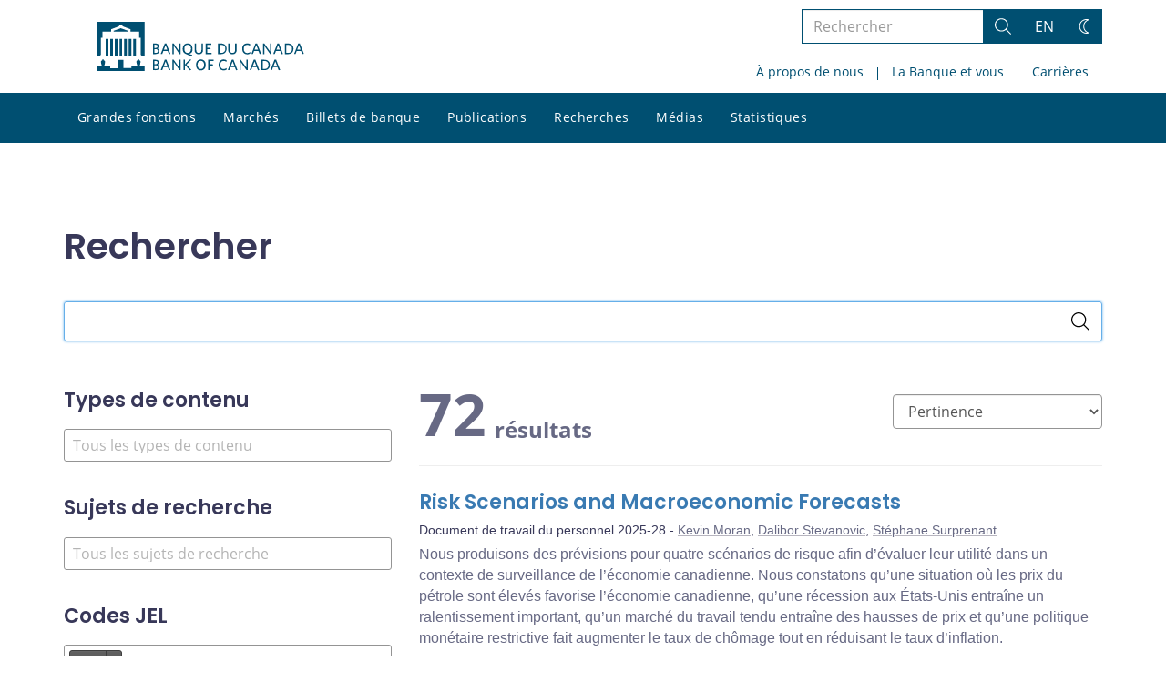

--- FILE ---
content_type: text/html; charset=UTF-8
request_url: https://www.banqueducanada.ca/rechercher/?jel%5B%5D=jel-f41
body_size: 46052
content:
<!DOCTYPE html>
<html lang="fr-FR">
<head>
    <meta http-equiv="X-UA-Compatible" content="IE=edge">
    <meta http-equiv="content-type" content="text/html; charset=UTF-8"/>
    <meta name="twitter:card" content="summary"/>
    <meta name="twitter:site" content="@banqueducanada"/>
    <meta name="twitter:title" content="Rechercher"/>
    <meta name="twitter:description" content="La Banque du Canada est la banque centrale du pays. Elle n’est pas une institution financière et elle n’offre pas de services bancaires au public. Elle est plutôt responsable de la politique monétaire, des billets de banque, du système financier, et de la gestion financière du Canada. Son rôle principal, tel qu’il est défini dans la Loi sur la Banque du Canada, consiste à « favoriser la prospérité économique et financière du Canada »."/>
    <meta name="twitter:image" content="https://www.banqueducanada.ca/wp-content/uploads/2018/05/4.jpg"/>
    <meta property="og:url" content="https://www.banqueducanada.ca/rechercher/"/>
    <meta property="og:title" content="Rechercher"/>
    <meta property="og:image" content="https://www.banqueducanada.ca/wp-content/uploads/2022/01/default-og-image.jpg"/>
    <meta property="og:description" content="La Banque du Canada est la banque centrale du pays. Elle n’est pas une institution financière et elle n’offre pas de services bancaires au public. Elle est plutôt responsable de la politique monétaire, des billets de banque, du système financier, et de la gestion financière du Canada. Son rôle principal, tel qu’il est défini dans la Loi sur la Banque du Canada, consiste à « favoriser la prospérité économique et financière du Canada »."/>
    <meta property="og:type" content="website"/>
    <meta property="description" content="La Banque du Canada est la banque centrale du pays. Elle n’est pas une institution financière et elle n’offre pas de services bancaires au public. Elle est plutôt responsable de la politique monétaire, des billets de banque, du système financier, et de la gestion financière du Canada. Son rôle principal, tel qu’il est défini dans la Loi sur la Banque du Canada, consiste à « favoriser la prospérité économique et financière du Canada »."/>
    <meta name="viewport" content="width=device-width, initial-scale=1.0">
    <meta name="publication_date" content="2018-09-26"/>
    <meta name="last_modified_date" content="2022-04-29"/>
    
    <title>Rechercher - Banque du Canada</title>

    <link rel="alternate" hreflang="en-us" href="https://www.bankofcanada.ca/search/" />
<link rel="alternate" hreflang="fr-fr" href="https://www.banqueducanada.ca/rechercher/" />
<link rel="alternate" hreflang="x-default" href="https://www.bankofcanada.ca/search/" />
<link rel='stylesheet' id='all-css-css'  href='https://www.banqueducanada.ca/wp-content/themes/ews-build-2024/css/all.css?dts=20250910160918' type='text/css' media='screen' />
<link rel='stylesheet' id='print-css-css'  href='https://www.banqueducanada.ca/wp-content/themes/ews-build-2024/css/print.css?dts=20250910160918' type='text/css' media='print' />
<link rel='stylesheet' id='kohana_datepicker_css-css'  href='https://www.banqueducanada.ca/wp-content/themes/ews-build-2024/css/datepicker/datepicker.css?dts=20250910160918' type='text/css' media='screen' />
<link rel='stylesheet' id='bocss-css-css'  href='https://www.banqueducanada.ca/wp-content/themes/ews-build-2024/css/BoCSS.css?dts=20250910160918' type='text/css' media='screen' />
<link rel='stylesheet' id='carrington-business-css'  href='https://www.banqueducanada.ca/wp-content/themes/ews-build-2024/style.css?dts=20250910160918' type='text/css' media='screen' />
<link rel='stylesheet' id='wp-block-library-css'  href='https://www.banqueducanada.ca/wp-includes/css/dist/block-library/style.min.css?dts=20250910160918' type='text/css' media='all' />
<style id='elasticpress-related-posts-style-inline-css' type='text/css'>
.editor-styles-wrapper .wp-block-elasticpress-related-posts ul,.wp-block-elasticpress-related-posts ul{list-style-type:none;padding:0}.editor-styles-wrapper .wp-block-elasticpress-related-posts ul li a>div{display:inline}

</style>
<style id='global-styles-inline-css' type='text/css'>
body{--wp--preset--color--black: #000000;--wp--preset--color--cyan-bluish-gray: #abb8c3;--wp--preset--color--white: #ffffff;--wp--preset--color--pale-pink: #f78da7;--wp--preset--color--vivid-red: #cf2e2e;--wp--preset--color--luminous-vivid-orange: #ff6900;--wp--preset--color--luminous-vivid-amber: #fcb900;--wp--preset--color--light-green-cyan: #7bdcb5;--wp--preset--color--vivid-green-cyan: #00d084;--wp--preset--color--pale-cyan-blue: #8ed1fc;--wp--preset--color--vivid-cyan-blue: #0693e3;--wp--preset--color--vivid-purple: #9b51e0;--wp--preset--gradient--vivid-cyan-blue-to-vivid-purple: linear-gradient(135deg,rgba(6,147,227,1) 0%,rgb(155,81,224) 100%);--wp--preset--gradient--light-green-cyan-to-vivid-green-cyan: linear-gradient(135deg,rgb(122,220,180) 0%,rgb(0,208,130) 100%);--wp--preset--gradient--luminous-vivid-amber-to-luminous-vivid-orange: linear-gradient(135deg,rgba(252,185,0,1) 0%,rgba(255,105,0,1) 100%);--wp--preset--gradient--luminous-vivid-orange-to-vivid-red: linear-gradient(135deg,rgba(255,105,0,1) 0%,rgb(207,46,46) 100%);--wp--preset--gradient--very-light-gray-to-cyan-bluish-gray: linear-gradient(135deg,rgb(238,238,238) 0%,rgb(169,184,195) 100%);--wp--preset--gradient--cool-to-warm-spectrum: linear-gradient(135deg,rgb(74,234,220) 0%,rgb(151,120,209) 20%,rgb(207,42,186) 40%,rgb(238,44,130) 60%,rgb(251,105,98) 80%,rgb(254,248,76) 100%);--wp--preset--gradient--blush-light-purple: linear-gradient(135deg,rgb(255,206,236) 0%,rgb(152,150,240) 100%);--wp--preset--gradient--blush-bordeaux: linear-gradient(135deg,rgb(254,205,165) 0%,rgb(254,45,45) 50%,rgb(107,0,62) 100%);--wp--preset--gradient--luminous-dusk: linear-gradient(135deg,rgb(255,203,112) 0%,rgb(199,81,192) 50%,rgb(65,88,208) 100%);--wp--preset--gradient--pale-ocean: linear-gradient(135deg,rgb(255,245,203) 0%,rgb(182,227,212) 50%,rgb(51,167,181) 100%);--wp--preset--gradient--electric-grass: linear-gradient(135deg,rgb(202,248,128) 0%,rgb(113,206,126) 100%);--wp--preset--gradient--midnight: linear-gradient(135deg,rgb(2,3,129) 0%,rgb(40,116,252) 100%);--wp--preset--duotone--dark-grayscale: url('#wp-duotone-dark-grayscale');--wp--preset--duotone--grayscale: url('#wp-duotone-grayscale');--wp--preset--duotone--purple-yellow: url('#wp-duotone-purple-yellow');--wp--preset--duotone--blue-red: url('#wp-duotone-blue-red');--wp--preset--duotone--midnight: url('#wp-duotone-midnight');--wp--preset--duotone--magenta-yellow: url('#wp-duotone-magenta-yellow');--wp--preset--duotone--purple-green: url('#wp-duotone-purple-green');--wp--preset--duotone--blue-orange: url('#wp-duotone-blue-orange');--wp--preset--font-size--small: 13px;--wp--preset--font-size--medium: 20px;--wp--preset--font-size--large: 36px;--wp--preset--font-size--x-large: 42px;}.has-black-color{color: var(--wp--preset--color--black) !important;}.has-cyan-bluish-gray-color{color: var(--wp--preset--color--cyan-bluish-gray) !important;}.has-white-color{color: var(--wp--preset--color--white) !important;}.has-pale-pink-color{color: var(--wp--preset--color--pale-pink) !important;}.has-vivid-red-color{color: var(--wp--preset--color--vivid-red) !important;}.has-luminous-vivid-orange-color{color: var(--wp--preset--color--luminous-vivid-orange) !important;}.has-luminous-vivid-amber-color{color: var(--wp--preset--color--luminous-vivid-amber) !important;}.has-light-green-cyan-color{color: var(--wp--preset--color--light-green-cyan) !important;}.has-vivid-green-cyan-color{color: var(--wp--preset--color--vivid-green-cyan) !important;}.has-pale-cyan-blue-color{color: var(--wp--preset--color--pale-cyan-blue) !important;}.has-vivid-cyan-blue-color{color: var(--wp--preset--color--vivid-cyan-blue) !important;}.has-vivid-purple-color{color: var(--wp--preset--color--vivid-purple) !important;}.has-black-background-color{background-color: var(--wp--preset--color--black) !important;}.has-cyan-bluish-gray-background-color{background-color: var(--wp--preset--color--cyan-bluish-gray) !important;}.has-white-background-color{background-color: var(--wp--preset--color--white) !important;}.has-pale-pink-background-color{background-color: var(--wp--preset--color--pale-pink) !important;}.has-vivid-red-background-color{background-color: var(--wp--preset--color--vivid-red) !important;}.has-luminous-vivid-orange-background-color{background-color: var(--wp--preset--color--luminous-vivid-orange) !important;}.has-luminous-vivid-amber-background-color{background-color: var(--wp--preset--color--luminous-vivid-amber) !important;}.has-light-green-cyan-background-color{background-color: var(--wp--preset--color--light-green-cyan) !important;}.has-vivid-green-cyan-background-color{background-color: var(--wp--preset--color--vivid-green-cyan) !important;}.has-pale-cyan-blue-background-color{background-color: var(--wp--preset--color--pale-cyan-blue) !important;}.has-vivid-cyan-blue-background-color{background-color: var(--wp--preset--color--vivid-cyan-blue) !important;}.has-vivid-purple-background-color{background-color: var(--wp--preset--color--vivid-purple) !important;}.has-black-border-color{border-color: var(--wp--preset--color--black) !important;}.has-cyan-bluish-gray-border-color{border-color: var(--wp--preset--color--cyan-bluish-gray) !important;}.has-white-border-color{border-color: var(--wp--preset--color--white) !important;}.has-pale-pink-border-color{border-color: var(--wp--preset--color--pale-pink) !important;}.has-vivid-red-border-color{border-color: var(--wp--preset--color--vivid-red) !important;}.has-luminous-vivid-orange-border-color{border-color: var(--wp--preset--color--luminous-vivid-orange) !important;}.has-luminous-vivid-amber-border-color{border-color: var(--wp--preset--color--luminous-vivid-amber) !important;}.has-light-green-cyan-border-color{border-color: var(--wp--preset--color--light-green-cyan) !important;}.has-vivid-green-cyan-border-color{border-color: var(--wp--preset--color--vivid-green-cyan) !important;}.has-pale-cyan-blue-border-color{border-color: var(--wp--preset--color--pale-cyan-blue) !important;}.has-vivid-cyan-blue-border-color{border-color: var(--wp--preset--color--vivid-cyan-blue) !important;}.has-vivid-purple-border-color{border-color: var(--wp--preset--color--vivid-purple) !important;}.has-vivid-cyan-blue-to-vivid-purple-gradient-background{background: var(--wp--preset--gradient--vivid-cyan-blue-to-vivid-purple) !important;}.has-light-green-cyan-to-vivid-green-cyan-gradient-background{background: var(--wp--preset--gradient--light-green-cyan-to-vivid-green-cyan) !important;}.has-luminous-vivid-amber-to-luminous-vivid-orange-gradient-background{background: var(--wp--preset--gradient--luminous-vivid-amber-to-luminous-vivid-orange) !important;}.has-luminous-vivid-orange-to-vivid-red-gradient-background{background: var(--wp--preset--gradient--luminous-vivid-orange-to-vivid-red) !important;}.has-very-light-gray-to-cyan-bluish-gray-gradient-background{background: var(--wp--preset--gradient--very-light-gray-to-cyan-bluish-gray) !important;}.has-cool-to-warm-spectrum-gradient-background{background: var(--wp--preset--gradient--cool-to-warm-spectrum) !important;}.has-blush-light-purple-gradient-background{background: var(--wp--preset--gradient--blush-light-purple) !important;}.has-blush-bordeaux-gradient-background{background: var(--wp--preset--gradient--blush-bordeaux) !important;}.has-luminous-dusk-gradient-background{background: var(--wp--preset--gradient--luminous-dusk) !important;}.has-pale-ocean-gradient-background{background: var(--wp--preset--gradient--pale-ocean) !important;}.has-electric-grass-gradient-background{background: var(--wp--preset--gradient--electric-grass) !important;}.has-midnight-gradient-background{background: var(--wp--preset--gradient--midnight) !important;}.has-small-font-size{font-size: var(--wp--preset--font-size--small) !important;}.has-medium-font-size{font-size: var(--wp--preset--font-size--medium) !important;}.has-large-font-size{font-size: var(--wp--preset--font-size--large) !important;}.has-x-large-font-size{font-size: var(--wp--preset--font-size--x-large) !important;}
</style>
<link rel='stylesheet' id='contact-form-7-css'  href='https://www.banqueducanada.ca/wp-content/plugins/contact-form-7/includes/css/styles.css?dts=20250910160918' type='text/css' media='all' />
<style id='contact-form-7-inline-css' type='text/css'>
.wpcf7 .wpcf7-recaptcha iframe {margin-bottom: 0;}.wpcf7 .wpcf7-recaptcha[data-align="center"] > div {margin: 0 auto;}.wpcf7 .wpcf7-recaptcha[data-align="right"] > div {margin: 0 0 0 auto;}
</style>
<link rel='stylesheet' id='elasticpress-facets-css'  href='https://www.banqueducanada.ca/wp-content/plugins/elasticpress/dist/css/facets-styles.css?dts=20250910160918' type='text/css' media='all' />
<link rel='stylesheet' id='fancybox-css'  href='https://www.banqueducanada.ca/wp-content/plugins/easy-fancybox/fancybox/1.5.4/jquery.fancybox.min.css?dts=20250910160918' type='text/css' media='screen' />
<style id='fancybox-inline-css' type='text/css'>
#fancybox-outer{background:#fff}#fancybox-content{background:#fff;border-color:#fff;color:inherit;}
</style>
<link rel='stylesheet' id='cf7cf-style-css'  href='https://www.banqueducanada.ca/wp-content/plugins/cf7-conditional-fields/style.css?dts=20250910160918' type='text/css' media='all' />

            <script type='text/javascript'>
                CFCT = {
                    url: 'https://www.banqueducanada.ca/'
                };
            </script>
        <script type='text/javascript' src='https://www.banqueducanada.ca/wp-includes/js/jquery/jquery.min.js?dts=20250910160918' id='jquery-core-js'></script>
<script type='text/javascript' src='https://www.banqueducanada.ca/wp-includes/js/jquery/jquery-migrate.min.js?dts=20250910160918' id='jquery-migrate-js'></script>
<script type='text/javascript' src='https://www.banqueducanada.ca/wp-content/themes/parent-build/js/numeral.min.js?dts=20250910160918' id='numeral-js'></script>
<script type='text/javascript' src='https://www.banqueducanada.ca/wp-content/themes/parent-build/js/numeralLocales.js?dts=20250910160918' id='numeralLocales-js'></script>
<script type='text/javascript' src='https://www.banqueducanada.ca/wp-content/themes/parent-build/js/checkStorageAvailable.js?dts=20250910160918' id='checkStorageAvailable-js'></script>
<script type='text/javascript' src='https://www.banqueducanada.ca/wp-content/themes/parent-build/js/theme-switch.js?dts=20250910160918' id='themeSwitch-js'></script>
<script type='text/javascript' src='https://www.banqueducanada.ca/wp-content/plugins/boc_post_callout/src/PostCallout/js/widget-card.js?dts=20250910160918' id='post_callout_js-js'></script>
<link rel="canonical" href="https://www.banqueducanada.ca/rechercher/" />
<link rel='shortlink' href='https://www.banqueducanada.ca/?p=201057' />
<script type='text/javascript'>numeral.locale('boc_fr')</script>

    <link rel="apple-touch-icon" sizes="57x57" href="https://www.banqueducanada.ca/wp-content/themes/ews-build-2024/img/favicon/apple-touch-icon-57x57.png">
<link rel="apple-touch-icon" sizes="60x60" href="https://www.banqueducanada.ca/wp-content/themes/ews-build-2024/img/favicon/apple-touch-icon-60x60.png">
<link rel="apple-touch-icon" sizes="72x72" href="https://www.banqueducanada.ca/wp-content/themes/ews-build-2024/img/favicon/apple-touch-icon-72x72.png">
<link rel="apple-touch-icon" sizes="76x76" href="https://www.banqueducanada.ca/wp-content/themes/ews-build-2024/img/favicon/apple-touch-icon-76x76.png">
<link rel="apple-touch-icon" sizes="114x114" href="https://www.banqueducanada.ca/wp-content/themes/ews-build-2024/img/favicon/apple-touch-icon-114x114.png">
<link rel="apple-touch-icon" sizes="120x120" href="https://www.banqueducanada.ca/wp-content/themes/ews-build-2024/img/favicon/apple-touch-icon-120x120.png">
<link rel="apple-touch-icon" sizes="144x144" href="https://www.banqueducanada.ca/wp-content/themes/ews-build-2024/img/favicon/apple-touch-icon-144x144.png">
<link rel="apple-touch-icon" sizes="152x152" href="https://www.banqueducanada.ca/wp-content/themes/ews-build-2024/img/favicon/apple-touch-icon-152x152.png">
<link rel="apple-touch-icon" sizes="180x180" href="https://www.banqueducanada.ca/wp-content/themes/ews-build-2024/img/favicon/apple-touch-icon-180x180.png">
<link rel="icon" type="image/png" sizes="32x32" href="https://www.banqueducanada.ca/wp-content/themes/ews-build-2024/img/favicon/favicon-32x32.png">
<link rel="icon" type="image/png" sizes="192x192" href="https://www.banqueducanada.ca/wp-content/themes/ews-build-2024/img/favicon/android-chrome-192x192.png">
<link rel="icon" type="image/png" sizes="16x16" href="https://www.banqueducanada.ca/wp-content/themes/ews-build-2024/img/favicon/favicon-16x16.png">
<link rel="manifest" href="https://www.banqueducanada.ca/wp-content/themes/ews-build-2024/img/favicon/site.webmanifest">
<link rel="mask-icon" href="https://www.banqueducanada.ca/wp-content/themes/ews-build-2024/img/favicon/safari-pinned-tab.svg" color="#23242C">
<link rel="shortcut icon" href="https://www.banqueducanada.ca/wp-content/themes/ews-build-2024/img/favicon/favicon-lightmode.ico" media="(prefers-color-scheme: light)">
<link rel="shortcut icon" href="https://www.banqueducanada.ca/wp-content/themes/ews-build-2024/img/favicon/favicon-darkmode.ico" media="(prefers-color-scheme: dark)">
<meta name="msapplication-TileColor" content="#FFFFFF">
<meta name="msapplication-config" content="https://www.banqueducanada.ca/wp-content/themes/ews-build-2024/img/favicon/browserconfig.xml">
<meta name="theme-color" content="#23242C">


    <script type="text/javascript">
        var bocVars = {
            'homeUrl': "https://www.banqueducanada.ca/",
            'lang': "fr",
            'valetUrl': "https://www.banqueducanada.ca/valet/",
            'rpsUrl': "https://www.banqueducanada.ca/rps-api/"
        };
            var valet_url = bocVars.valetUrl;
            var chartLanguage = bocVars.lang;
            var seriesList = {};


    </script>


    <script async src="https://www.googletagmanager.com/gtag/js?id=G-D0WRRH3RZH"></script>

<script type="text/javascript">
    var gaVars = {
        domains: ['www.bankofcanada.ca','www.banqueducanada.ca'],
        ga4analyticsAccount: 'G-D0WRRH3RZH',
        baseUrl: 'https://www.banqueducanada.ca/',
        pageUrl: 'https://www.banqueducanada.ca/rechercher/?jel%5B%5D=jel-f41',
        activeLang: 'fr'
    };

    window.dataLayer = window.dataLayer || [];

    function gtag() {
        dataLayer.push(arguments);
        var event = arguments[1]
        var parameters = arguments[2];
        if (localStorage.getItem('_bocDebug') === 'true' && parameters) {
            if (typeof event === 'string') {
                var debugString = 'event: ' + (event.length <= 40 ? event : (event.substring(0, 38) + '..'));
            }
            for (var param in parameters) {
                let value = parameters[param];
                if (typeof value === 'string') {
                    debugString = debugString.concat("\n  " + param + ": " +
                            (value.length <= 100 ? value : value.toString().substring(0, 98) + '..'));
                }
            }
            console.log(debugString, '\n', parameters);
        }
    }

    gtag('js', new Date());

    var DNT = 'no';
    if (navigator.doNotTrack === "yes" || navigator.doNotTrack === "1" || navigator.msDoNotTrack === "1"
        || window.doNotTrack === "yes" || window.doNotTrack === "1" || window.msDoNotTrack === "1") {
        DNT = 'yes';
    }

    var options = {
        // By default gtag('config'...) triggers a page_view, we need to disable it here because we
        // are sending a manual page_view event with dimensions later, this is to avoid duplicate page_view events
        'send_page_view': false,
        'linker': {
            'domains': gaVars.domains
        },
        'link_attribution': {
            'cookie_name': '_gaela',
            'cookie_expires': 60,
            'levels': 9
        },
        'anonymize_ip': true,
        // We need to map dimensions to the Custom Dimension Names set in Google Analytics
        'custom_map': {'dimension1': 'DNT', 'dimension2': 'URLAnchor'},
    };

    if (gaVars.ga4analyticsAccount) {
        gtag('config', gaVars.ga4analyticsAccount, options);
    }
    // Manually send page_view event with dimensions
    gtag('event', 'page_view', {'DNT': DNT, 'URLAnchor': location.hash});

    if (localStorage.getItem('_bocDebug') === 'true') {
        // eslint-disable-next-line no-console
        console.log("  Options:", options, "\ndataLayer: ", dataLayer);
    }

    /**
     * Ensures all YouTube embed iframes within the specified container have the IFrame Player API enabled.
     * Adds or updates the 'enablejsapi=1' parameter in the iframe src if missing.
     * Handles invalid iframe src values gracefully.
     *
     * @param {Element|Document} container - The DOM element or document to search within.
     */
    function enableIFramePlayerAPI(container) {
        const iframes = container.querySelectorAll('iframe[src*="youtube.com/embed"]');

        iframes.forEach((iframe) => {
            try {
                const src = new URL(iframe.src);

                const enableJsApi = src.searchParams.get('enablejsapi');
                if (enableJsApi !== '1') {
                    src.searchParams.set('enablejsapi', '1');
                    iframe.src = src.toString();
                }
            } catch (e) {
                console.warn('Invalid iframe src:', iframe.src, e);
            }
        });
    }

    // Enable the JS IFrame Player API on all YouTube videos on the page
    document.addEventListener('DOMContentLoaded', () => {
        enableIFramePlayerAPI(document.body);

        // Make sure it works with the ajax updater
        jQuery('#main-content').on('ajax-updater:page-loaded', () => {
            enableIFramePlayerAPI(document.body);
        });
    });

</script>


    <script type="application/ld+json">
        {
          "@context": "http://schema.org/",
          "@type": "Organization",
          "name": "Banque du Canada",
          "url" : "https://www.banqueducanada.ca/",
          "sameAs":[
          "https://twitter.com/banqueducanada",
          "https://www.linkedin.com/company/12682",
          "https://www.youtube.com/user/bankofcanadaofficial",
          "https://www.flickr.com/photos/bankofcanada/"
          ]
        }
    </script>
</head>

<body class="postid-201057 no-js">
<div id="skip" class="hidden-xs hidden-sm">

    <div id="skip-link-wrapper">
        <a id="skip-link" href="#main-content">Aller directement au contenu</a>
    </div>
</div>
<div class="top-bar-wrap hidden-xs hidden-sm">
    <div class="container header-grid">
        <div id="header-logo">
            <a hreflang='fr' href="https://www.banqueducanada.ca/" title="Accueil" tabindex="0">
                <svg xmlns="http://www.w3.org/2000/svg" viewBox="0 0 134.55 32"><title>Accueil</title><g id="logo"><path d="M5.61,11.1H7.37v11.2H5.61Zm3,0h1.76v11.2H8.62Zm3,0h1.76v11.2H11.62Zm3,0h1.76v11.2H14.62Zm9,0h1.76v11.2H23.62Zm-3,0h1.76v11.2H20.62Zm-3,0h1.76v11.2H17.62ZM27.69,28.71a8,8,0,0,0,.63-2.5c0-.69,0-.91-.8-1.17,0,0-.09,0-.09-.17a.14.14,0,0,1,.13-.15,0,0,0,0,0,0,0c0-.1,0-.28-.56-.28s-.55.18-.56.28a0,0,0,0,0,0,0,.14.14,0,0,1,.13.15c0,.14-.09.17-.09.17-.85.26-.83.47-.8,1.17a8.31,8.31,0,0,0,.63,2.49v0H22.39v1.41H17.15V24.73H13.85v5.43H8.61V28.75h-4v0a8.24,8.24,0,0,0,.63-2.49c0-.69.05-.91-.8-1.17,0,0-.09,0-.09-.17a.14.14,0,0,1,.13-.15s0,0,0,0,0-.28-.56-.28-.56.18-.56.28,0,0,0,0a.14.14,0,0,1,.13.15c0,.14-.09.17-.09.17-.85.26-.84.47-.8,1.17a8,8,0,0,0,.63,2.49v0H0V32H31V28.75H27.69v0ZM20.11,5.81,15.5,4.16,10.89,5.81V6.4h9.22ZM0,0V22.39H1.59l.92-.95V10.38H3.61V6.44H9.26V4.81l5.1-1.92V2.2h2.26v.68l5.1,1.92V6.44h5.65v3.94h1.11V21.44l.92.95H31V0Z" transform="translate(0)"/></g><g id="fr"><path d="M38.09,31.48H36.45V24.66h1.66c1.53,0,2.23.7,2.23,1.78a1.46,1.46,0,0,1-1,1.4,1.65,1.65,0,0,1,1.27,1.66c0,1.34-1,2-2.55,2m0-6.06h-.7v2.1H38c.89,0,1.4-.38,1.4-1.08s-.4-1-1.36-1Zm.06,2.87h-.76v2.42h.76c1,0,1.53-.38,1.53-1.21s-.53-1.21-1.55-1.21Z" transform="translate(0)"/><path d="M46.82,31.54,46,29.44h-2.8l-.76,2h-1l2.68-6.88h1l2.61,6.76-.89.19m-2.23-5.8-1.08,2.87h2.17Z" transform="translate(0)"/><polyline points="53.71 31.48 49.95 26.13 49.95 31.48 49.05 31.48 49.05 24.66 49.88 24.66 53.52 29.76 53.52 24.66 54.41 24.66 54.41 31.48 53.71 31.48"/><polyline points="60.46 31.55 57.21 28.04 57.21 31.48 56.32 31.48 56.32 24.66 57.21 24.66 57.21 27.72 60.14 24.66 61.29 24.66 58.23 27.85 61.42 31.36 60.46 31.55"/><path d="M67.54,31.61c-1.91,0-3.12-1.4-3.12-3.57s1.21-3.57,3.19-3.57,3.12,1.4,3.12,3.57-1.27,3.57-3.19,3.57m0-6.25c-1.34,0-2.17,1.08-2.17,2.68s.83,2.68,2.17,2.68S69.7,29.64,69.7,28,68.88,25.36,67.54,25.36Z" transform="translate(0)"/><polyline points="73.21 25.49 73.21 27.6 75.31 27.6 75.44 28.42 73.21 28.42 73.21 31.48 72.32 31.48 72.32 24.66 75.89 24.66 75.89 25.49 73.21 25.49"/><path d="M82.34,31.61c-1.91,0-3.19-1.4-3.19-3.57s1.27-3.57,3.19-3.57a3.3,3.3,0,0,1,2,.57l-.13,1a2.94,2.94,0,0,0-1.85-.64c-1.4,0-2.23,1.08-2.23,2.68s.83,2.68,2.23,2.68a3.19,3.19,0,0,0,1.91-.7l.13.89a3.19,3.19,0,0,1-2,.7" transform="translate(0)"/><path d="M90.48,31.54l-.83-2.1h-2.8l-.76,2h-1l2.68-6.88h1l2.61,6.76-.89.19m-2.23-5.8-1.08,2.87h2.19Z" transform="translate(0)"/><polyline points="97.3 31.48 93.54 26.13 93.54 31.48 92.71 31.48 92.71 24.66 93.54 24.66 97.18 29.76 97.18 24.66 98.07 24.66 98.07 31.48 97.3 31.48"/><path d="M104.7,31.54l-.83-2.1h-2.8l-.76,2h-1L102,24.59h1l2.61,6.76-.89.19m-2.23-5.8-1.08,2.87h2.17Z" transform="translate(0)"/><path d="M108.84,31.48h-2V24.66h2c2.36,0,3.63,1.4,3.63,3.44s-1.27,3.38-3.63,3.38m.06-6h-1.06v5.16h1.08A2.33,2.33,0,0,0,111.54,28,2.32,2.32,0,0,0,108.9,25.49Z" transform="translate(0)"/><path d="M118.21,31.54l-.83-2.1h-2.8l-.76,2h-1l2.68-6.88h1l2.68,6.76-1,.19M116,25.74l-1.08,2.87h2.23Z" transform="translate(0)"/><path d="M38.09,21H36.45V14.08h1.66c1.53,0,2.23.7,2.23,1.78a1.46,1.46,0,0,1-1,1.4,1.65,1.65,0,0,1,1.27,1.66c0,1.4-1,2-2.55,2m0-6.06h-.7V17H38c.89,0,1.4-.38,1.4-1.08s-.4-1-1.36-1Zm.06,2.87h-.76V20.2h.76c1,0,1.53-.38,1.53-1.21s-.53-1.21-1.55-1.21Z" transform="translate(0)"/><path d="M46.82,21,46,18.93h-2.8l-.76,2h-1l2.68-6.88h1l2.61,6.76-.89.19m-2.23-5.86L43.53,18.1h2.17Z" transform="translate(0)"/><polyline points="53.71 20.97 49.95 15.61 49.95 20.97 49.05 20.97 49.05 14.08 49.88 14.08 53.52 19.25 53.52 14.08 54.41 14.08 54.41 20.97 53.71 20.97"/><path d="M60,20.9l2,.7-.19,1L58.06,21a3.35,3.35,0,0,1-2.29-3.44C55.76,15.49,57,14,59,14s3.12,1.47,3.12,3.57a3.12,3.12,0,0,1-2,3.31M59,14.85c-1.34,0-2.17,1-2.17,2.68s.83,2.74,2.17,2.74,2.17-1.08,2.17-2.74-.78-2.68-2.19-2.68Z" transform="translate(0)"/><path d="M66.2,21.09a2.55,2.55,0,0,1-2.68-2.74V14.08h1v4.14c0,1.21.51,2,1.72,2s1.72-.7,1.72-2V14h1v4.21a2.54,2.54,0,0,1-2.68,2.87" transform="translate(0)"/><polyline points="70.72 20.97 70.72 14.08 74.42 14.08 74.42 14.98 71.68 14.98 71.68 16.95 73.78 16.95 73.91 17.78 71.68 17.78 71.68 20.14 74.55 20.14 74.55 20.97 70.72 20.97"/><path d="M80.67,21h-2V14.08h2c2.36,0,3.63,1.4,3.63,3.44S83,21,80.67,21m.13-6H79.71v5.16h1.08a2.37,2.37,0,0,0,2.68-2.61A2.44,2.44,0,0,0,81.15,15Z" transform="translate(0)"/><path d="M88.08,21.09a2.55,2.55,0,0,1-2.68-2.74V14.08h1v4.14c0,1.21.51,2,1.72,2s1.72-.7,1.72-2V14h1v4.21a2.54,2.54,0,0,1-2.68,2.87" transform="translate(0)"/><path d="M97.68,21.09c-1.91,0-3.19-1.4-3.19-3.57S95.77,14,97.68,14a3.3,3.3,0,0,1,2,.57l-.11,1a2.94,2.94,0,0,0-1.85-.64c-1.4,0-2.23,1-2.23,2.68s.83,2.68,2.23,2.68a2.82,2.82,0,0,0,1.91-.7l.13.89a3.19,3.19,0,0,1-2,.7" transform="translate(0)"/><path d="M105.84,21l-.83-2.1h-2.8l-.75,2h-1l2.66-6.88h1l2.68,6.76-1,.19m-2.23-5.86L102.53,18h2.23Z" transform="translate(0)"/><polyline points="112.66 20.97 108.9 15.61 108.9 20.97 108.01 20.97 108.01 14.08 108.84 14.08 112.54 19.25 112.54 14.08 113.37 14.08 113.37 20.97 112.66 20.97"/><path d="M120.06,21l-.83-2.1h-2.8l-.76,2h-1l2.7-6.88h1L121,20.84l-.89.19m-2.23-5.86L116.76,18h2.17Z" transform="translate(0)"/><path d="M124.2,21h-2V14.08h2c2.36,0,3.63,1.4,3.63,3.44S126.56,21,124.2,21m.06-6h-1.08v5.16h1.08a2.33,2.33,0,0,0,2.61-2.61A2.31,2.31,0,0,0,124.26,15Z" transform="translate(0)"/><path d="M133.57,21l-.83-2.1h-2.8l-.76,2h-.94l2.68-6.88h1l2.68,6.76-1,.19m-2.23-5.86L130.27,18h2.17Z" transform="translate(0)"/></g></svg>
            </a>
        </div>
        <div id='toolbar-lg' class='pull-right'>
            <form id="google-search-form" name="gs" method="get" action="https://www.banqueducanada.ca/rechercher/" role='form' class='form-inline'>
    <div class="form-group search-group">
        <div class="flex-search-container">

            <label for="search" class="sr-only">Rechercher dans le site</label>
            <input type="text" title="Rechercher" name="esearch" maxlength="256"
                   placeholder="Rechercher"
                   id="search"
                   class="form-control search-space search-input"
                   value=""
                   autofocus
            />
            <div class="input-group-btn">
                <button class='btn btn-default search-button' type="submit">
                    <span class='sr-only'>Rechercher</span>
                    <div class="bocss-icon bocss-icon__full bocss-icon__search">
    <!-- Generator: Adobe Illustrator 22.1.0, SVG Export Plug-In . SVG Version: 6.00 Build 0)  --><svg version="1.1" xmlns="http://www.w3.org/2000/svg" xmlns:xlink="http://www.w3.org/1999/xlink" x="0px" y="0px" viewbox="0 0 24 24" style="enable-background:new 0 0 24 24;" xml:space="preserve">
<g>
	<path d="M23.245,23.996c-0.2,0-0.389-0.078-0.53-0.22L16.2,17.26c-0.761,0.651-1.618,1.182-2.553,1.579
		c-1.229,0.522-2.52,0.787-3.837,0.787c-1.257,0-2.492-0.241-3.673-0.718c-2.431-0.981-4.334-2.849-5.359-5.262
		c-1.025-2.412-1.05-5.08-0.069-7.51S3.558,1.802,5.97,0.777C7.199,0.254,8.489-0.01,9.807-0.01c1.257,0,2.492,0.242,3.673,0.718
		c2.431,0.981,4.334,2.849,5.359,5.262c1.025,2.413,1.05,5.08,0.069,7.51c-0.402,0.996-0.956,1.909-1.649,2.718l6.517,6.518
		c0.292,0.292,0.292,0.768,0,1.061C23.634,23.918,23.445,23.996,23.245,23.996z M9.807,1.49c-1.115,0-2.209,0.224-3.25,0.667
		C4.513,3.026,2.93,4.638,2.099,6.697c-0.831,2.059-0.81,4.318,0.058,6.362c0.869,2.044,2.481,3.627,4.54,4.458
		c1.001,0.404,2.048,0.608,3.112,0.608c1.115,0,2.209-0.224,3.25-0.667c0.974-0.414,1.847-0.998,2.594-1.736
		c0.01-0.014,0.021-0.026,0.032-0.037c0.016-0.016,0.031-0.029,0.045-0.039c0.763-0.771,1.369-1.693,1.786-2.728
		c0.831-2.059,0.81-4.318-0.059-6.362c-0.868-2.044-2.481-3.627-4.54-4.458C11.918,1.695,10.871,1.49,9.807,1.49z"></path>
</g>
</svg>

</div>

                </button>
            </div>
        </div>
    </div>
</form>

<script>
    const skip = document.getElementById("skip-link");
    let firstTab = false
    document.addEventListener("keydown", function (event) {
        if (event.keyCode == 9 && !firstTab) {
            event.preventDefault();
            skip.focus();
            firstTab = true;
        }
    })
</script>
            <a id='langSwitch'
             href='https://www.bankofcanada.ca/search/?jel%5B0%5D=jel-f41' class='btn btn-default lang-analytics' aria-label='switch language to English' lang='en'>EN</a>
                <button id="theme-switcher-light" type="button" title="Changez de thème" class="bocss-button bocss-button--navigation bocss-button--small bocss-button--icon-only" data-action="theme-switch">
    <div class="bocss-icon bocss-icon__small bocss-icon__sun">
    <svg xmlns="http://www.w3.org/2000/svg" xmlns:xlink="http://www.w3.org/1999/xlink" version="1.1" x="0px" y="0px" viewbox="0 0 24 24" style="enable-background:new 0 0 24 24;" xml:space="preserve"><title>Changez de th&egrave;me</title>
<g>
	<path d="M12,19.5c-4.135,0-7.5-3.365-7.5-7.5S7.865,4.5,12,4.5s7.5,3.365,7.5,7.5S16.135,19.5,12,19.5z M12,6c-3.308,0-6,2.692-6,6   s2.692,6,6,6s6-2.692,6-6S15.308,6,12,6z"></path>
	<path d="M12,3c-0.414,0-0.75-0.336-0.75-0.75v-1.5C11.25,0.336,11.586,0,12,0s0.75,0.336,0.75,0.75v1.5C12.75,2.664,12.414,3,12,3z   "></path>
	<path d="M18.894,5.856c-0.2,0-0.389-0.078-0.53-0.22c-0.142-0.142-0.22-0.33-0.22-0.53c0-0.2,0.078-0.389,0.22-0.53l1.061-1.061   c0.142-0.142,0.33-0.22,0.53-0.22s0.389,0.078,0.53,0.22c0.142,0.142,0.22,0.33,0.22,0.53c0,0.2-0.078,0.389-0.22,0.53   l-1.061,1.061C19.283,5.778,19.094,5.856,18.894,5.856z"></path>
	<path d="M21.75,12.75C21.336,12.75,21,12.414,21,12s0.336-0.75,0.75-0.75h1.5c0.414,0,0.75,0.336,0.75,0.75s-0.336,0.75-0.75,0.75   H21.75z"></path>
	<path d="M19.955,20.705c-0.2,0-0.389-0.078-0.53-0.22l-1.061-1.061c-0.292-0.292-0.292-0.768,0-1.061   c0.142-0.142,0.33-0.22,0.53-0.22s0.389,0.078,0.53,0.22l1.061,1.061c0.292,0.292,0.292,0.768,0,1.061   C20.344,20.627,20.155,20.705,19.955,20.705z"></path>
	<path d="M12,24c-0.414,0-0.75-0.336-0.75-0.75v-1.5c0-0.414,0.336-0.75,0.75-0.75s0.75,0.336,0.75,0.75v1.5   C12.75,23.664,12.414,24,12,24z"></path>
	<path d="M4.045,20.705c-0.2,0-0.389-0.078-0.53-0.22c-0.142-0.142-0.22-0.33-0.22-0.53s0.078-0.389,0.22-0.53l1.061-1.061   c0.141-0.142,0.33-0.22,0.53-0.22s0.389,0.078,0.53,0.22c0.292,0.292,0.292,0.768,0,1.061l-1.061,1.061   C4.434,20.627,4.246,20.705,4.045,20.705z"></path>
	<path d="M0.75,12.75C0.336,12.75,0,12.414,0,12s0.336-0.75,0.75-0.75h1.5C2.664,11.25,3,11.586,3,12s-0.336,0.75-0.75,0.75H0.75z"></path>
	<path d="M5.106,5.856c-0.2,0-0.389-0.078-0.53-0.22L3.515,4.575c-0.142-0.141-0.22-0.33-0.22-0.53s0.078-0.389,0.22-0.53   c0.141-0.142,0.33-0.22,0.53-0.22s0.389,0.078,0.53,0.22l1.061,1.061c0.142,0.141,0.22,0.33,0.22,0.53s-0.078,0.389-0.22,0.53   C5.495,5.778,5.306,5.856,5.106,5.856z"></path>
</g>
</svg>

</div>

    
    <span class ='sr-only'> Changez de thème </span>
</button>
                <button id="theme-switcher-dark" type="button" title="Changez de thème" class="bocss-button bocss-button--navigation bocss-button--small bocss-button--icon-only" data-action="theme-switch">
    <div class="bocss-icon bocss-icon__small bocss-icon__moon">
    <svg xmlns="http://www.w3.org/2000/svg" xmlns:xlink="http://www.w3.org/1999/xlink" version="1.1" x="0px" y="0px" viewbox="0 0 24 24" style="enable-background:new 0 0 24 24;" xml:space="preserve"><title>Changez de th&egrave;me</title>
<g>
	<path d="M15.937,23.962c-1.216,0-2.426-0.187-3.596-0.554c-3.058-0.96-5.559-3.054-7.042-5.896   c-1.483-2.842-1.771-6.091-0.811-9.149c0.961-3.058,3.054-5.559,5.896-7.042c1.714-0.895,3.63-1.368,5.539-1.368   c1.218,0,2.433,0.187,3.609,0.557c0.314,0.099,0.525,0.386,0.525,0.715c0,0.329-0.211,0.617-0.525,0.716   c-4.396,1.383-7.35,5.409-7.351,10.018c0.001,4.608,2.955,8.634,7.351,10.017c0.314,0.099,0.525,0.386,0.525,0.715   s-0.211,0.617-0.525,0.715C18.363,23.775,17.153,23.962,15.937,23.962z M15.924,1.454c-1.67,0-3.345,0.414-4.846,1.197   C8.592,3.949,6.76,6.137,5.92,8.813c-0.841,2.676-0.589,5.519,0.709,8.005s3.486,4.318,6.162,5.159   c1.025,0.322,2.084,0.485,3.147,0.485c0.289,0,0.578-0.012,0.866-0.036c-3.754-2.101-6.121-6.087-6.122-10.466   c0.001-4.381,2.369-8.367,6.124-10.468C16.513,1.466,16.218,1.454,15.924,1.454z"></path>
</g>
</svg>

</div>

    
    <span class ='sr-only'> Changez de thème </span>
</button>
        </div>

        <nav class="navbar-secondary" aria-label="Navigation secondaire">
            <ul id="menu-secondary-menu-fr" class="nav navbar-nav top-level"><li id="menu-item-243605" class="menu-item menu-item-type-post_type menu-item-object-page"><a href="https://www.banqueducanada.ca/sujet-banque/">À propos de nous </a><div class="sub-menu"><div class="sub-menu-content">
					<div id="cfct-build-148209" class="cfct-build grid hideoverflow">
						<div class="row"><div class="col-sm-4 cfct-block">
			<div class="cfct-module cfct-widget-module-bochtml">
				<div class="cfct-mod-content">        <h2><a href="https://www.banqueducanada.ca/sujet-banque/">À propos de nous</a></h2>
        <ul>
				  <li><a href="https://www.banqueducanada.ca/sujet-banque/">Ce que nous faisons </a></li>
        <li><a href="https://www.banqueducanada.ca/sujet-banque/nos-bureaux/">Nos bureaux</a></li>
					<li><a href="https://www.banqueducanada.ca/sujet-banque/notre-vision-nos-valeurs-notre-promesse/">Notre vision</a></li>
				<li><a href="https://www.banqueducanada.ca/sujet-banque/notre-histoire/">Notre histoire</a></li>
				<li><a href="https://www.banqueducanada.ca/sujet-banque/pour-renseignements/">Pour renseignements</a></li>
        </ul>
				<h3>Direction et gouvernance</h3>
<ul>
<li><a href="https://www.banqueducanada.ca/sujet-banque/conseil-dadministration/">Conseil d’administration</a></li>
<li><a href="https://www.banqueducanada.ca/sujet-banque/conseil-direction/">Nos dirigeantes et dirigeants</a></li>
<li><a href="https://www.banqueducanada.ca/sujet-banque/direction-gouvernance/">Documents sur la gouvernance</a></li>
</ul>
</div>
			</div></div><div class="col-sm-4 cfct-block">
			<div class="cfct-module cfct-widget-module-postcalloutwidget">
				<div class="cfct-mod-content"><div class="post-callout-wrapper ">
                <div class="row">
                    <div class="col-sm-12">
                        <img width="500" height="250" src="https://www.banqueducanada.ca/wp-content/uploads/2025/03/Accessibility_callout-2x1-1-500x250.jpg" class="cfct-mod-image  large-landscape" alt="" loading="lazy" />
                        
                    </div>
                </div>

    <div class="row">
        <div class="col-sm-12">
    <a aria-label="Accessibilité" title="Accessibilité" href="https://www.banqueducanada.ca/accessibilite/"  class="post-callout-link">
        <h2 class='cfct-mod-title post-callout-title'>
            Accessibilité
        </h2>
    </a>




            <div class="cfct-mod-content ">
                        <p>Le plan d’accessibilité détaille les actions et les mesures prises pour rendre la Banque accessible à tout point de vue.</p>
                
            </div>
        </div>
    </div>

</div>
</div>
			</div></div><div class="col-sm-4 cfct-block">
			<div class="cfct-module cfct-widget-module-postcalloutwidget">
				<div class="cfct-mod-content"><div class="post-callout-wrapper ">
                <div class="row">
                    <div class="col-sm-12">
                        <img width="500" height="250" src="https://www.banqueducanada.ca/wp-content/uploads/2024/09/rap-carousel-500x250.jpg" class="cfct-mod-image  large-landscape" alt="" loading="lazy" />
                        
                    </div>
                </div>

    <div class="row">
        <div class="col-sm-12">
    <a aria-label="Plan d’action pour la réconciliation" title="Plan d’action pour la réconciliation" href="https://www.banqueducanada.ca/sujet-banque/direction-gouvernance/plan-daction-pour-la-reconciliation/"  class="post-callout-link">
        <h2 class='cfct-mod-title post-callout-title'>
            Plan d’action pour la réconciliation
        </h2>
    </a>




            <div class="cfct-mod-content ">
                        <p>Un plan pour guider la Banque dans la poursuite de sa démarche de réconciliation</p>
                
            </div>
        </div>
    </div>

</div>
</div>
			</div></div></div>
					</div>
					</div></div></li>
<li id="menu-item-245570" class="menu-item menu-item-type-post_type menu-item-object-page"><a href="https://www.banqueducanada.ca/la-banque-et-vous/">La Banque et vous </a><div class="sub-menu"><div class="sub-menu-content">
					<div id="cfct-build-243571" class="cfct-build grid hideoverflow">
						<div class="row"><div class="col-sm-4 cfct-block">
			<div class="cfct-module cfct-widget-module-bochtml">
				<div class="cfct-mod-content">        <h2><a href="https://www.banqueducanada.ca/la-banque-et-vous/">La Banque et vous</a></h2>
        <ul>
				 <li><a href="https://www.banqueducanada.ca/la-banque-et-vous/favoriser-litteratie-et-education-economique/">Favoriser la littératie et l’éducation économique</a></li>
				<li><a href="https://www.banqueducanada.ca/la-banque-et-vous/nouer-le-dialogue-avec-la-population-canadienne/">Nouer le dialogue avec la population canadienne</a></li>
        </ul>
</div>
			</div>
			<div class="cfct-module cfct-widget-module-bochtml">
				<div class="cfct-mod-content">			 <h3><a href="https://www.banqueducanada.ca/sujet-banque/ressources-educatives/">Ressources éducatives</a></h3>
        <ul>
        <li><a href="https://www.banqueducanada.ca/sujet-banque/ressources-educatives/documents-explicatifs/">Documents explicatifs</a></li>
				<li><a href="https://www.banqueducanada.ca/publication/leconomie-claire-et-simple/">L’Économie claire et simple</a></li>
        <li><a href="https://www.banqueducanada.ca/sujet-banque/ressources-educatives/lien-sources-externe-questions-financieres/">Liens vers des sources externes utiles à la compréhension des questions financières</a></li>
				<li><a href="https://www.bankofcanada.ca/about/background-materials/">Documents de référence</a></li>
                </ul>
</div>
			</div></div><div class="col-sm-4 cfct-block">
			<div class="cfct-module cfct-widget-module-postcalloutwidget">
				<div class="cfct-mod-content"><div class="post-callout-wrapper ">
                <div class="row">
                    <div class="col-sm-12">
                        <img width="500" height="250" src="https://www.banqueducanada.ca/wp-content/uploads/2025/03/museum-feature-500x250.jpg" class="cfct-mod-image  large-landscape" alt="" loading="lazy" />
                        
                    </div>
                </div>

    <div class="row">
        <div class="col-sm-12">
    <a aria-label="Musée de la Banque du Canada" title="Musée de la Banque du Canada" href="https://www.museedelabanqueducanada.ca/"  class="post-callout-link">
        <h2 class='cfct-mod-title post-callout-title'>
            Musée de la Banque du Canada
        </h2>
    </a>




            <div class="cfct-mod-content ">
                        <p>Venez approfondir vos connaissances sur les dépenses et l’épargne, découvrir le rôle que vous jouez dans l’économie et explorer une collection de monnaies remarquable. </p>
                
            </div>
        </div>
    </div>

</div>
</div>
			</div></div><div class="col-sm-4 cfct-block">
			<div class="cfct-module cfct-widget-module-postcalloutwidget">
				<div class="cfct-mod-content"><div class="post-callout-wrapper ">
                <div class="row">
                    <div class="col-sm-12">
                        <img width="500" height="250" src="https://www.banqueducanada.ca/wp-content/uploads/2025/03/Central-bank_callout-2x1-1-500x250.jpg" class="cfct-mod-image  large-landscape" alt="" loading="lazy" />
                        
                    </div>
                </div>

    <div class="row">
        <div class="col-sm-12">
    <a aria-label="Qu’est-ce qu’une banque centrale?" title="Qu’est-ce qu’une banque centrale?" href="https://www.banqueducanada.ca/2024/12/quest-ce-quune-banque-centrale/" data-content-type='Documents explicatifs' class="post-callout-link">
        <h2 class='cfct-mod-title post-callout-title'>
            Qu’est-ce qu’une banque centrale?
        </h2>
    </a>




            <div class="cfct-mod-content ">
                        <p>Une banque centrale veille à la stabilité économique d’un pays et au bien‑être financier de ses citoyens.</p>
                
            </div>
        </div>
    </div>

</div>
</div>
			</div></div></div>
					</div>
					</div></div></li>
<li id="menu-item-243607" class="menu-item menu-item-type-post_type menu-item-object-page"><a href="https://www.banqueducanada.ca/carrieres/">Carrières </a><div class="sub-menu"><div class="sub-menu-content">
					<div id="cfct-build-243576" class="cfct-build grid hideoverflow">
						<div class="row"><div class="col-sm-4 cfct-block">
			<div class="cfct-module cfct-widget-module-bochtml">
				<div class="cfct-mod-content">      <h2><a href="https://www.banqueducanada.ca/carrieres/">Carrières</a></h2>
        <ul>
				<li><a href="https://www.banqueducanada.ca/carrieres/travailler-banque/">Travailler à la Banque</a></li>
        <li><a href="https://www.banqueducanada.ca/carrieres/bourses-etudes/">Bourses d’études</a></li>
				<li><a href="https://www.banqueducanada.ca/carrieres/public-etudiant-ou-nouvellement-diplome/">Public étudiant ou nouvellement diplômé</a></li>
        </ul>
</div>
			</div></div><div class="col-sm-4 cfct-block">
			<div class="cfct-module cfct-widget-module-bochtml">
				<div class="cfct-mod-content"><div style="width:70%; margin-top: 20px;">
	<figure><img src="https://www.banqueducanada.ca/wp-content/uploads/2025/12/top100-2026_transparent_fr.svg" alt="" title="2026 Palmarès des 100 meilleurs employeurs" class=" alignnone" /></figure>
</div>
</div>
			</div></div><div class="col-sm-4 cfct-block">
			<div class="cfct-module cfct-widget-module-postcalloutwidget">
				<div class="cfct-mod-content"><div class="post-callout-wrapper ">
                <div class="row">
                    <div class="col-sm-12">
                        <img width="500" height="250" src="https://www.banqueducanada.ca/wp-content/uploads/2025/12/Careers_callout-500x250.png" class="cfct-mod-image  large-landscape" alt="Deux personnes sourient à la caméra, soit un homme d’âge moyen à la peau claire, aux cheveux bruns grisonnants sur les côtés, qui porte des lunettes, et une femme à la peau mate et aux longs cheveux frisés foncés." loading="lazy" />
                        
                    </div>
                </div>

    <div class="row">
        <div class="col-sm-12">
    <a aria-label="Travailler à la Banque" title="Travailler à la Banque" href="https://www.banqueducanada.ca/carrieres/travailler-banque/"  class="post-callout-link">
        <h2 class='cfct-mod-title post-callout-title'>
            Travailler à la Banque
        </h2>
    </a>




            <div class="cfct-mod-content ">
                        <p>Dynamisez votre carrière en rejoignant notre équipe.</p>
                
            </div>
        </div>
    </div>

</div>
</div>
			</div></div></div>
					</div>
					</div></div></li>
</ul>
        </nav>
    </div>

</div>


<nav id="navbar-accordion" class="navbar navbar-default" aria-label="Navigation principale">
    <div class="container">
        <div class="navbar-header visible-sm visible-xs">
            <a hreflang='fr' id="top-xs" href="https://www.banqueducanada.ca/" class='pull-left'>
                <i class='icon-boc-logo'></i><span class="sr-only">Accueil</span>
            </a>
            <button type="button" id="mobile-menu-toggle" class="navbar-toggle">
                <span class="sr-only">Toggle navigation</span>
                <span class="icon-bar"></span>
                <span class="icon-bar"></span>
                <span class="icon-bar"></span>
            </button>
                <a id='langSwitch'
             href='https://www.bankofcanada.ca/search/?jel%5B0%5D=jel-f41' class='navbar-toggle lang-analytics' aria-label='switch language to English' lang='en'>EN</a>
            <button type="button" id="mobile-search-toggle" class="navbar-toggle" data-parent="#navbar-accordion"
        data-toggle="collapse" data-target="#searchbox-xs">
    <span class="sr-only">Basculer la recherche</span>
    <div class="bocss-icon bocss-icon__full bocss-icon__search">
    <!-- Generator: Adobe Illustrator 22.1.0, SVG Export Plug-In . SVG Version: 6.00 Build 0)  --><svg version="1.1" xmlns="http://www.w3.org/2000/svg" xmlns:xlink="http://www.w3.org/1999/xlink" x="0px" y="0px" viewbox="0 0 24 24" style="enable-background:new 0 0 24 24;" xml:space="preserve">
<g>
	<path d="M23.245,23.996c-0.2,0-0.389-0.078-0.53-0.22L16.2,17.26c-0.761,0.651-1.618,1.182-2.553,1.579
		c-1.229,0.522-2.52,0.787-3.837,0.787c-1.257,0-2.492-0.241-3.673-0.718c-2.431-0.981-4.334-2.849-5.359-5.262
		c-1.025-2.412-1.05-5.08-0.069-7.51S3.558,1.802,5.97,0.777C7.199,0.254,8.489-0.01,9.807-0.01c1.257,0,2.492,0.242,3.673,0.718
		c2.431,0.981,4.334,2.849,5.359,5.262c1.025,2.413,1.05,5.08,0.069,7.51c-0.402,0.996-0.956,1.909-1.649,2.718l6.517,6.518
		c0.292,0.292,0.292,0.768,0,1.061C23.634,23.918,23.445,23.996,23.245,23.996z M9.807,1.49c-1.115,0-2.209,0.224-3.25,0.667
		C4.513,3.026,2.93,4.638,2.099,6.697c-0.831,2.059-0.81,4.318,0.058,6.362c0.869,2.044,2.481,3.627,4.54,4.458
		c1.001,0.404,2.048,0.608,3.112,0.608c1.115,0,2.209-0.224,3.25-0.667c0.974-0.414,1.847-0.998,2.594-1.736
		c0.01-0.014,0.021-0.026,0.032-0.037c0.016-0.016,0.031-0.029,0.045-0.039c0.763-0.771,1.369-1.693,1.786-2.728
		c0.831-2.059,0.81-4.318-0.059-6.362c-0.868-2.044-2.481-3.627-4.54-4.458C11.918,1.695,10.871,1.49,9.807,1.49z"></path>
</g>
</svg>

</div>

</button>
                <button id="theme-switcher-light" type="button" title="Changez de thème" class="bocss-button bocss-button--navigation bocss-button--small bocss-button--icon-only" data-action="theme-switch">
    <div class="bocss-icon bocss-icon__small bocss-icon__sun">
    <svg xmlns="http://www.w3.org/2000/svg" xmlns:xlink="http://www.w3.org/1999/xlink" version="1.1" x="0px" y="0px" viewbox="0 0 24 24" style="enable-background:new 0 0 24 24;" xml:space="preserve"><title>Changez de th&egrave;me</title>
<g>
	<path d="M12,19.5c-4.135,0-7.5-3.365-7.5-7.5S7.865,4.5,12,4.5s7.5,3.365,7.5,7.5S16.135,19.5,12,19.5z M12,6c-3.308,0-6,2.692-6,6   s2.692,6,6,6s6-2.692,6-6S15.308,6,12,6z"></path>
	<path d="M12,3c-0.414,0-0.75-0.336-0.75-0.75v-1.5C11.25,0.336,11.586,0,12,0s0.75,0.336,0.75,0.75v1.5C12.75,2.664,12.414,3,12,3z   "></path>
	<path d="M18.894,5.856c-0.2,0-0.389-0.078-0.53-0.22c-0.142-0.142-0.22-0.33-0.22-0.53c0-0.2,0.078-0.389,0.22-0.53l1.061-1.061   c0.142-0.142,0.33-0.22,0.53-0.22s0.389,0.078,0.53,0.22c0.142,0.142,0.22,0.33,0.22,0.53c0,0.2-0.078,0.389-0.22,0.53   l-1.061,1.061C19.283,5.778,19.094,5.856,18.894,5.856z"></path>
	<path d="M21.75,12.75C21.336,12.75,21,12.414,21,12s0.336-0.75,0.75-0.75h1.5c0.414,0,0.75,0.336,0.75,0.75s-0.336,0.75-0.75,0.75   H21.75z"></path>
	<path d="M19.955,20.705c-0.2,0-0.389-0.078-0.53-0.22l-1.061-1.061c-0.292-0.292-0.292-0.768,0-1.061   c0.142-0.142,0.33-0.22,0.53-0.22s0.389,0.078,0.53,0.22l1.061,1.061c0.292,0.292,0.292,0.768,0,1.061   C20.344,20.627,20.155,20.705,19.955,20.705z"></path>
	<path d="M12,24c-0.414,0-0.75-0.336-0.75-0.75v-1.5c0-0.414,0.336-0.75,0.75-0.75s0.75,0.336,0.75,0.75v1.5   C12.75,23.664,12.414,24,12,24z"></path>
	<path d="M4.045,20.705c-0.2,0-0.389-0.078-0.53-0.22c-0.142-0.142-0.22-0.33-0.22-0.53s0.078-0.389,0.22-0.53l1.061-1.061   c0.141-0.142,0.33-0.22,0.53-0.22s0.389,0.078,0.53,0.22c0.292,0.292,0.292,0.768,0,1.061l-1.061,1.061   C4.434,20.627,4.246,20.705,4.045,20.705z"></path>
	<path d="M0.75,12.75C0.336,12.75,0,12.414,0,12s0.336-0.75,0.75-0.75h1.5C2.664,11.25,3,11.586,3,12s-0.336,0.75-0.75,0.75H0.75z"></path>
	<path d="M5.106,5.856c-0.2,0-0.389-0.078-0.53-0.22L3.515,4.575c-0.142-0.141-0.22-0.33-0.22-0.53s0.078-0.389,0.22-0.53   c0.141-0.142,0.33-0.22,0.53-0.22s0.389,0.078,0.53,0.22l1.061,1.061c0.142,0.141,0.22,0.33,0.22,0.53s-0.078,0.389-0.22,0.53   C5.495,5.778,5.306,5.856,5.106,5.856z"></path>
</g>
</svg>

</div>

    
    <span class ='sr-only'> Changez de thème </span>
</button>
                <button id="theme-switcher-dark" type="button" title="Changez de thème" class="bocss-button bocss-button--navigation bocss-button--small bocss-button--icon-only" data-action="theme-switch">
    <div class="bocss-icon bocss-icon__small bocss-icon__moon">
    <svg xmlns="http://www.w3.org/2000/svg" xmlns:xlink="http://www.w3.org/1999/xlink" version="1.1" x="0px" y="0px" viewbox="0 0 24 24" style="enable-background:new 0 0 24 24;" xml:space="preserve"><title>Changez de th&egrave;me</title>
<g>
	<path d="M15.937,23.962c-1.216,0-2.426-0.187-3.596-0.554c-3.058-0.96-5.559-3.054-7.042-5.896   c-1.483-2.842-1.771-6.091-0.811-9.149c0.961-3.058,3.054-5.559,5.896-7.042c1.714-0.895,3.63-1.368,5.539-1.368   c1.218,0,2.433,0.187,3.609,0.557c0.314,0.099,0.525,0.386,0.525,0.715c0,0.329-0.211,0.617-0.525,0.716   c-4.396,1.383-7.35,5.409-7.351,10.018c0.001,4.608,2.955,8.634,7.351,10.017c0.314,0.099,0.525,0.386,0.525,0.715   s-0.211,0.617-0.525,0.715C18.363,23.775,17.153,23.962,15.937,23.962z M15.924,1.454c-1.67,0-3.345,0.414-4.846,1.197   C8.592,3.949,6.76,6.137,5.92,8.813c-0.841,2.676-0.589,5.519,0.709,8.005s3.486,4.318,6.162,5.159   c1.025,0.322,2.084,0.485,3.147,0.485c0.289,0,0.578-0.012,0.866-0.036c-3.754-2.101-6.121-6.087-6.122-10.466   c0.001-4.381,2.369-8.367,6.124-10.468C16.513,1.466,16.218,1.454,15.924,1.454z"></path>
</g>
</svg>

</div>

    
    <span class ='sr-only'> Changez de thème </span>
</button>
        </div>
    </div>
    <div class="panel">
        <div class="collapse bocss-navbar-collapse navbar-ex2-collapse" id="searchbox-xs">
    <form id="google-search-form-mobile" method="get" action="https://www.banqueducanada.ca/rechercher/" class='form visible-xs visible-sm'
          role="form">
        <div class="flex-search-container">
            <label for="mobile-search" class="sr-only">Rechercher dans le site</label>
            <input type="text" id="mobile-search" title="Rechercher" name="esearch"
                   maxlength="256"
                   placeholder="Rechercher"
                   class="form-control search-input"
                   value=""/>
            <span>
                <button class='btn btn-default search-button' type="submit">
                    <span class='sr-only'>Rechercher</span>
                    <div class="bocss-icon bocss-icon__full bocss-icon__search">
    <!-- Generator: Adobe Illustrator 22.1.0, SVG Export Plug-In . SVG Version: 6.00 Build 0)  --><svg version="1.1" xmlns="http://www.w3.org/2000/svg" xmlns:xlink="http://www.w3.org/1999/xlink" x="0px" y="0px" viewbox="0 0 24 24" style="enable-background:new 0 0 24 24;" xml:space="preserve">
<g>
	<path d="M23.245,23.996c-0.2,0-0.389-0.078-0.53-0.22L16.2,17.26c-0.761,0.651-1.618,1.182-2.553,1.579
		c-1.229,0.522-2.52,0.787-3.837,0.787c-1.257,0-2.492-0.241-3.673-0.718c-2.431-0.981-4.334-2.849-5.359-5.262
		c-1.025-2.412-1.05-5.08-0.069-7.51S3.558,1.802,5.97,0.777C7.199,0.254,8.489-0.01,9.807-0.01c1.257,0,2.492,0.242,3.673,0.718
		c2.431,0.981,4.334,2.849,5.359,5.262c1.025,2.413,1.05,5.08,0.069,7.51c-0.402,0.996-0.956,1.909-1.649,2.718l6.517,6.518
		c0.292,0.292,0.292,0.768,0,1.061C23.634,23.918,23.445,23.996,23.245,23.996z M9.807,1.49c-1.115,0-2.209,0.224-3.25,0.667
		C4.513,3.026,2.93,4.638,2.099,6.697c-0.831,2.059-0.81,4.318,0.058,6.362c0.869,2.044,2.481,3.627,4.54,4.458
		c1.001,0.404,2.048,0.608,3.112,0.608c1.115,0,2.209-0.224,3.25-0.667c0.974-0.414,1.847-0.998,2.594-1.736
		c0.01-0.014,0.021-0.026,0.032-0.037c0.016-0.016,0.031-0.029,0.045-0.039c0.763-0.771,1.369-1.693,1.786-2.728
		c0.831-2.059,0.81-4.318-0.059-6.362c-0.868-2.044-2.481-3.627-4.54-4.458C11.918,1.695,10.871,1.49,9.807,1.49z"></path>
</g>
</svg>

</div>

                </button>
            </span>
        </div>
    </form>
</div>
        <div id="nav-menu" class="collapse bocss-navbar-collapse navbar-ex1-collapse">
            <div class="visible-xs visible-sm secondary-menu-mobile">
                <div class="container">
                    <ul id="menu-secondary-menu-fr" class="nav navbar-nav top-level"><li id="menu-item-243605" class="menu-item menu-item-type-post_type menu-item-object-page"><a href="https://www.banqueducanada.ca/sujet-banque/">À propos de nous </a><div class="sub-menu"><div class="sub-menu-content">
					<div id="cfct-build-148209" class="cfct-build grid hideoverflow">
						<div class="row"><div class="col-sm-4 cfct-block">
			<div class="cfct-module cfct-widget-module-bochtml">
				<div class="cfct-mod-content">        <h2><a href="https://www.banqueducanada.ca/sujet-banque/">À propos de nous</a></h2>
        <ul>
				  <li><a href="https://www.banqueducanada.ca/sujet-banque/">Ce que nous faisons </a></li>
        <li><a href="https://www.banqueducanada.ca/sujet-banque/nos-bureaux/">Nos bureaux</a></li>
					<li><a href="https://www.banqueducanada.ca/sujet-banque/notre-vision-nos-valeurs-notre-promesse/">Notre vision</a></li>
				<li><a href="https://www.banqueducanada.ca/sujet-banque/notre-histoire/">Notre histoire</a></li>
				<li><a href="https://www.banqueducanada.ca/sujet-banque/pour-renseignements/">Pour renseignements</a></li>
        </ul>
				<h3>Direction et gouvernance</h3>
<ul>
<li><a href="https://www.banqueducanada.ca/sujet-banque/conseil-dadministration/">Conseil d’administration</a></li>
<li><a href="https://www.banqueducanada.ca/sujet-banque/conseil-direction/">Nos dirigeantes et dirigeants</a></li>
<li><a href="https://www.banqueducanada.ca/sujet-banque/direction-gouvernance/">Documents sur la gouvernance</a></li>
</ul>
</div>
			</div></div><div class="col-sm-4 cfct-block">
			<div class="cfct-module cfct-widget-module-postcalloutwidget">
				<div class="cfct-mod-content"><div class="post-callout-wrapper ">
                <div class="row">
                    <div class="col-sm-12">
                        <img width="500" height="250" src="https://www.banqueducanada.ca/wp-content/uploads/2025/03/Accessibility_callout-2x1-1-500x250.jpg" class="cfct-mod-image  large-landscape" alt="" loading="lazy" />
                        
                    </div>
                </div>

    <div class="row">
        <div class="col-sm-12">
    <a aria-label="Accessibilité" title="Accessibilité" href="https://www.banqueducanada.ca/accessibilite/"  class="post-callout-link">
        <h2 class='cfct-mod-title post-callout-title'>
            Accessibilité
        </h2>
    </a>




            <div class="cfct-mod-content ">
                        <p>Le plan d’accessibilité détaille les actions et les mesures prises pour rendre la Banque accessible à tout point de vue.</p>
                
            </div>
        </div>
    </div>

</div>
</div>
			</div></div><div class="col-sm-4 cfct-block">
			<div class="cfct-module cfct-widget-module-postcalloutwidget">
				<div class="cfct-mod-content"><div class="post-callout-wrapper ">
                <div class="row">
                    <div class="col-sm-12">
                        <img width="500" height="250" src="https://www.banqueducanada.ca/wp-content/uploads/2024/09/rap-carousel-500x250.jpg" class="cfct-mod-image  large-landscape" alt="" loading="lazy" />
                        
                    </div>
                </div>

    <div class="row">
        <div class="col-sm-12">
    <a aria-label="Plan d’action pour la réconciliation" title="Plan d’action pour la réconciliation" href="https://www.banqueducanada.ca/sujet-banque/direction-gouvernance/plan-daction-pour-la-reconciliation/"  class="post-callout-link">
        <h2 class='cfct-mod-title post-callout-title'>
            Plan d’action pour la réconciliation
        </h2>
    </a>




            <div class="cfct-mod-content ">
                        <p>Un plan pour guider la Banque dans la poursuite de sa démarche de réconciliation</p>
                
            </div>
        </div>
    </div>

</div>
</div>
			</div></div></div>
					</div>
					</div></div></li>
<li id="menu-item-245570" class="menu-item menu-item-type-post_type menu-item-object-page"><a href="https://www.banqueducanada.ca/la-banque-et-vous/">La Banque et vous </a><div class="sub-menu"><div class="sub-menu-content">
					<div id="cfct-build-243571" class="cfct-build grid hideoverflow">
						<div class="row"><div class="col-sm-4 cfct-block">
			<div class="cfct-module cfct-widget-module-bochtml">
				<div class="cfct-mod-content">        <h2><a href="https://www.banqueducanada.ca/la-banque-et-vous/">La Banque et vous</a></h2>
        <ul>
				 <li><a href="https://www.banqueducanada.ca/la-banque-et-vous/favoriser-litteratie-et-education-economique/">Favoriser la littératie et l’éducation économique</a></li>
				<li><a href="https://www.banqueducanada.ca/la-banque-et-vous/nouer-le-dialogue-avec-la-population-canadienne/">Nouer le dialogue avec la population canadienne</a></li>
        </ul>
</div>
			</div>
			<div class="cfct-module cfct-widget-module-bochtml">
				<div class="cfct-mod-content">			 <h3><a href="https://www.banqueducanada.ca/sujet-banque/ressources-educatives/">Ressources éducatives</a></h3>
        <ul>
        <li><a href="https://www.banqueducanada.ca/sujet-banque/ressources-educatives/documents-explicatifs/">Documents explicatifs</a></li>
				<li><a href="https://www.banqueducanada.ca/publication/leconomie-claire-et-simple/">L’Économie claire et simple</a></li>
        <li><a href="https://www.banqueducanada.ca/sujet-banque/ressources-educatives/lien-sources-externe-questions-financieres/">Liens vers des sources externes utiles à la compréhension des questions financières</a></li>
				<li><a href="https://www.bankofcanada.ca/about/background-materials/">Documents de référence</a></li>
                </ul>
</div>
			</div></div><div class="col-sm-4 cfct-block">
			<div class="cfct-module cfct-widget-module-postcalloutwidget">
				<div class="cfct-mod-content"><div class="post-callout-wrapper ">
                <div class="row">
                    <div class="col-sm-12">
                        <img width="500" height="250" src="https://www.banqueducanada.ca/wp-content/uploads/2025/03/museum-feature-500x250.jpg" class="cfct-mod-image  large-landscape" alt="" loading="lazy" />
                        
                    </div>
                </div>

    <div class="row">
        <div class="col-sm-12">
    <a aria-label="Musée de la Banque du Canada" title="Musée de la Banque du Canada" href="https://www.museedelabanqueducanada.ca/"  class="post-callout-link">
        <h2 class='cfct-mod-title post-callout-title'>
            Musée de la Banque du Canada
        </h2>
    </a>




            <div class="cfct-mod-content ">
                        <p>Venez approfondir vos connaissances sur les dépenses et l’épargne, découvrir le rôle que vous jouez dans l’économie et explorer une collection de monnaies remarquable. </p>
                
            </div>
        </div>
    </div>

</div>
</div>
			</div></div><div class="col-sm-4 cfct-block">
			<div class="cfct-module cfct-widget-module-postcalloutwidget">
				<div class="cfct-mod-content"><div class="post-callout-wrapper ">
                <div class="row">
                    <div class="col-sm-12">
                        <img width="500" height="250" src="https://www.banqueducanada.ca/wp-content/uploads/2025/03/Central-bank_callout-2x1-1-500x250.jpg" class="cfct-mod-image  large-landscape" alt="" loading="lazy" />
                        
                    </div>
                </div>

    <div class="row">
        <div class="col-sm-12">
    <a aria-label="Qu’est-ce qu’une banque centrale?" title="Qu’est-ce qu’une banque centrale?" href="https://www.banqueducanada.ca/2024/12/quest-ce-quune-banque-centrale/" data-content-type='Documents explicatifs' class="post-callout-link">
        <h2 class='cfct-mod-title post-callout-title'>
            Qu’est-ce qu’une banque centrale?
        </h2>
    </a>




            <div class="cfct-mod-content ">
                        <p>Une banque centrale veille à la stabilité économique d’un pays et au bien‑être financier de ses citoyens.</p>
                
            </div>
        </div>
    </div>

</div>
</div>
			</div></div></div>
					</div>
					</div></div></li>
<li id="menu-item-243607" class="menu-item menu-item-type-post_type menu-item-object-page"><a href="https://www.banqueducanada.ca/carrieres/">Carrières </a><div class="sub-menu"><div class="sub-menu-content">
					<div id="cfct-build-243576" class="cfct-build grid hideoverflow">
						<div class="row"><div class="col-sm-4 cfct-block">
			<div class="cfct-module cfct-widget-module-bochtml">
				<div class="cfct-mod-content">      <h2><a href="https://www.banqueducanada.ca/carrieres/">Carrières</a></h2>
        <ul>
				<li><a href="https://www.banqueducanada.ca/carrieres/travailler-banque/">Travailler à la Banque</a></li>
        <li><a href="https://www.banqueducanada.ca/carrieres/bourses-etudes/">Bourses d’études</a></li>
				<li><a href="https://www.banqueducanada.ca/carrieres/public-etudiant-ou-nouvellement-diplome/">Public étudiant ou nouvellement diplômé</a></li>
        </ul>
</div>
			</div></div><div class="col-sm-4 cfct-block">
			<div class="cfct-module cfct-widget-module-bochtml">
				<div class="cfct-mod-content"><div style="width:70%; margin-top: 20px;">
	<figure><img src="https://www.banqueducanada.ca/wp-content/uploads/2025/12/top100-2026_transparent_fr.svg" alt="" title="2026 Palmarès des 100 meilleurs employeurs" class=" alignnone" /></figure>
</div>
</div>
			</div></div><div class="col-sm-4 cfct-block">
			<div class="cfct-module cfct-widget-module-postcalloutwidget">
				<div class="cfct-mod-content"><div class="post-callout-wrapper ">
                <div class="row">
                    <div class="col-sm-12">
                        <img width="500" height="250" src="https://www.banqueducanada.ca/wp-content/uploads/2025/12/Careers_callout-500x250.png" class="cfct-mod-image  large-landscape" alt="Deux personnes sourient à la caméra, soit un homme d’âge moyen à la peau claire, aux cheveux bruns grisonnants sur les côtés, qui porte des lunettes, et une femme à la peau mate et aux longs cheveux frisés foncés." loading="lazy" />
                        
                    </div>
                </div>

    <div class="row">
        <div class="col-sm-12">
    <a aria-label="Travailler à la Banque" title="Travailler à la Banque" href="https://www.banqueducanada.ca/carrieres/travailler-banque/"  class="post-callout-link">
        <h2 class='cfct-mod-title post-callout-title'>
            Travailler à la Banque
        </h2>
    </a>




            <div class="cfct-mod-content ">
                        <p>Dynamisez votre carrière en rejoignant notre équipe.</p>
                
            </div>
        </div>
    </div>

</div>
</div>
			</div></div></div>
					</div>
					</div></div></li>
</ul>
                </div>
            </div>
            <div class="container">
                <ul id="menu-menu-fr" class="nav navbar-nav"><li id="menu-item-148294" class="menu-item menu-item-type-post_type menu-item-object-page"><a href="https://www.banqueducanada.ca/grandes-fonctions/">Grandes fonctions </a><div class="sub-menu"><div class="sub-menu-content">
					<div id="cfct-build-148214" class="cfct-build grid hideoverflow">
						<div class="row"><div class="col-sm-4 cfct-block">
			<div class="cfct-module cfct-widget-module-bochtml">
				<div class="cfct-mod-content">        <h2><a href="https://www.banqueducanada.ca/grandes-fonctions/">Grandes fonctions</a></h2>
        <ul>
        <li><a href="https://www.banqueducanada.ca/grandes-fonctions/politique-monetaire/">Politique monétaire</a></li>
        <li><a href="https://www.banqueducanada.ca/grandes-fonctions/systeme-financier/">Système financier</a></li>
        <li><a href="https://www.banqueducanada.ca/grandes-fonctions/monnaie/">Monnaie</a></li>
        <li><a href="https://www.banqueducanada.ca/grandes-fonctions/gestion-financiere/">Gestion financière</a></li>
				<li><a href="https://www.banqueducanada.ca/grandes-fonctions/supervision-paiements-detail/">Supervision des paiements de détail</a></li>
        </ul>
</div>
			</div>
			<div class="cfct-module cfct-widget-module-bochtml">
				<div class="cfct-mod-content">        <h2>En vedette</h2>
        <ul>
        <li><a href="https://www.biensnonreclames.banqueducanada.ca/">Bureau des biens non réclamés</a></li>
				<li><a href="https://www.banqueducanada.ca/grandes-fonctions/politique-monetaire/taux-directeur/">Taux directeur</a></li>
        </ul>
</div>
			</div></div><div class="col-sm-4 cfct-block">
			<div class="cfct-module cfct-widget-module-postcalloutwidget">
				<div class="cfct-mod-content"><div class="post-callout-wrapper ">
                <div class="row">
                    <div class="col-sm-12">
                        <img width="500" height="250" src="https://www.banqueducanada.ca/wp-content/uploads/2025/02/framework-renewal-callout.jpg" class="cfct-mod-image  large-landscape" alt="" loading="lazy" />
                        
                    </div>
                </div>

    <div class="row">
        <div class="col-sm-12">
    <a aria-label="Renouvellement du cadre de politique monétaire du Canada" title="Renouvellement du cadre de politique monétaire du Canada" href="https://www.banqueducanada.ca/grandes-fonctions/politique-monetaire/renouvellement-cadre-conduite-politique-monetaire/"  class="post-callout-link">
        <h2 class='cfct-mod-title post-callout-title'>
            Renouvellement du cadre de politique monétaire du Canada
        </h2>
    </a>




            <div class="cfct-mod-content ">
                        <p>Tous les cinq ans, la Banque du Canada et le gouvernement fédéral passent en revue et renouvellent l’entente qui les lie relativement au cadre de conduite de la politique monétaire du pays. </p>
                
            </div>
        </div>
    </div>

</div>
</div>
			</div></div><div class="col-sm-4 cfct-block">
			<div class="cfct-module cfct-widget-module-postcalloutwidget">
				<div class="cfct-mod-content"><div class="post-callout-wrapper ">
                <div class="row">
                    <div class="col-sm-12">
                        <img width="500" height="250" src="https://www.banqueducanada.ca/wp-content/uploads/2025/03/RPS_feature-500x250.jpg" class="cfct-mod-image  large-landscape" alt="" loading="lazy" />
                        
                    </div>
                </div>

    <div class="row">
        <div class="col-sm-12">
    <a aria-label="Supervision des paiements de détail" title="Supervision des paiements de détail" href="https://www.banqueducanada.ca/grandes-fonctions/supervision-paiements-detail/"  class="post-callout-link">
        <h2 class='cfct-mod-title post-callout-title'>
            Supervision des paiements de détail
        </h2>
    </a>




            <div class="cfct-mod-content ">
                        <p>Nous supervisons les fournisseurs de services de paiement en vertu de la <em>Loi sur les activités associées aux paiements de détail</em>. Nous veillons à ce qu’ils respectent les exigences en matière de gestion des risques et protègent vos fonds. </p>
                
            </div>
        </div>
    </div>

</div>
</div>
			</div></div></div>
					</div>
					</div></div></li>
<li id="menu-item-148299" class="menu-item menu-item-type-post_type menu-item-object-page"><a href="https://www.banqueducanada.ca/marches/">Marchés </a><div class="sub-menu"><div class="sub-menu-content">
					<div id="cfct-build-148219" class="cfct-build grid hideoverflow">
						<div class="row"><div class="col-sm-4 cfct-block">
			<div class="cfct-module cfct-widget-module-bochtml">
				<div class="cfct-mod-content">        <h2><a href="https://www.banqueducanada.ca/marches/">Marchés</a></h2>
        <ul>
        <li><a href="https://www.banqueducanada.ca/marches/au-sujet-des-marches-financiers/">Au sujet des marchés financiers</a></li>
        <li><a href="https://www.banqueducanada.ca/taux/indicateurs/indicateurs-operations-marches/">Indicateurs liés aux opérations sur les marches</a></li>
        <li><a href="https://www.banqueducanada.ca/marches/operations-marches-octroi-liquidites/">Opérations sur les marchés et octroi de liquidités</a></li>
				<h2><a href="https://www.banqueducanada.ca/marches/#comites">Comités</a></h2>
        <li><a href="https://www.banqueducanada.ca/marches/comite-canadien-du-marche-des-changes/">Comité canadien du marché des changes</a></li>
        <li><a href="https://www.banqueducanada.ca/marches/forum-canadien-titres-revenu-fixe/">Forum canadien des titres à revenu fixe</a></li>
								<li><a href="https://www.banqueducanada.ca/marches/groupe-consultatif-infrastructure-liee-garanties-pratiques-marche/">Groupe consultatif sur l’infrastructure liée aux garanties et les pratiques du marché</a></li>
        <li><a href="https://www.banqueducanada.ca/marches/forum-canadien-titres-revenu-fixe/groupe-consultatif-sur-le-taux-corra/">Groupe consultatif sur le taux CORRA</a></li>
        </ul>
</div>
			</div></div><div class="col-sm-4 cfct-block">
			<div class="cfct-module cfct-widget-module-bochtml">
				<div class="cfct-mod-content">        <h2><a href="https://www.banqueducanada.ca/marches/adjudications-de-titres-du-gouvernement/">Adjudications de titres du gouvernement</a></h2>
        <ul>
        <li><a href="https://www.banqueducanada.ca/marches/adjudications-de-titres-du-gouvernement/#sched">Calendrier et résultats</a></li>
        <li><a href="https://www.banqueducanada.ca/marches/adjudications-de-titres-du-gouvernement/#rules">Règles et modalités</a></li>
        <li><a href="https://www.banqueducanada.ca/marches/adjudications-de-titres-du-gouvernement/#forms">Formulaires et certificats</a></li>
        <li><a href="https://www.banqueducanada.ca/marches/adjudications-de-titres-du-gouvernement/#data">Données</a></li>
        <li><a href="https://www.banqueducanada.ca/marches/adjudications-de-titres-du-gouvernement/#def">Définitions et formules</a></li>
        </ul>
</div>
			</div>
			<div class="cfct-module cfct-widget-module-postcalloutwidget">
				<div class="cfct-mod-content"><div class="post-callout-wrapper ">

    <div class="row">
        <div class="col-sm-12">
    <a aria-label="Obligations hypothécaires du Canada" title="Obligations hypothécaires du Canada" href="https://www.banqueducanada.ca/marches/obligations-hypothecaires-du-canada-achats-et-avoirs-du-gouvernement/"  class="post-callout-link">
        <h2 class='cfct-mod-title post-callout-title'>
            Obligations hypothécaires du Canada
        </h2>
    </a>




            <div class="cfct-mod-content ">
                        <p>Consulter les données les plus récentes sur les achats et les avoirs du gouvernement du Canada en obligations hypothécaires du Canada.</p>
                
            </div>
        </div>
    </div>

</div>
</div>
			</div></div><div class="col-sm-4 cfct-block">
			<div class="cfct-module cfct-widget-module-multitaxonomytaglist">
				<div class="cfct-mod-content"><div id="multitaxonomytaglist-cfct-module-55c47b1c64e718c9c0f7e5b656258230" class="mtw archive paging-none" data-ajax-url="/wp-content/plugins/frontend-ajax.php">
        <h2>
                <a href="https://www.banqueducanada.ca/marches/avis-relatifs-aux-marches/?content_type%5B%5D=389">
            Avis aux marchés
                </a>
        </h2>
    
    
    <div class='results'>
            <div>
        <div id="multitaxonomytaglist-cfct-module-55c47b1c64e718c9c0f7e5b656258230_results" class="mtt-results">
                <div class="">
                    <div class="mtt-result">
        <span class="pressdate">20 novembre 2025</span>
    <h5 id="post-title-249463">
        <a href="https://www.banqueducanada.ca/2025/11/banque-canada-met-a-jour-modalites-seances-matin-adjudication-soldes/" >La Banque du Canada met à jour les modalités des séances du matin pour l’adjudication des soldes du Receveur général</a>
    </h5>
</div>
                </div>
                <div class="">
                    <div class="mtt-result">
        <span class="pressdate">18 novembre 2025</span>
    <h5 id="post-title-250164">
        <a href="https://www.banqueducanada.ca/2025/11/banque-canada-publie-rapport-final-reexamen-2025-methode-calcul/" >La Banque du Canada publie le rapport final du réexamen de 2025 de la méthode de calcul du taux CORRA</a>
    </h5>
</div>
                </div>
                <div class="">
                    <div class="mtt-result">
        <span class="pressdate">13 novembre 2025</span>
    <h5 id="post-title-250088">
        <a href="https://www.banqueducanada.ca/2025/11/banque-canada-annonce-reprise-achats-de-bons-tresor-gouvernement-canada/" >La Banque du Canada annonce la reprise de ses achats de bons du Trésor du gouvernement du Canada</a>
    </h5>
</div>
                </div>

        </div>
    </div>

    </div>
</div>
</div>
			</div></div></div>
					</div>
					</div></div></li>
<li id="menu-item-148304" class="menu-item menu-item-type-post_type menu-item-object-page"><a href="https://www.banqueducanada.ca/billets/">Billets de banque </a><div class="sub-menu"><div class="sub-menu-content">
					<div id="cfct-build-148224" class="cfct-build grid hideoverflow">
						<div class="row"><div class="col-sm-4 cfct-block">
			<div class="cfct-module cfct-widget-module-bochtml">
				<div class="cfct-mod-content">        <h2><a href="https://www.banqueducanada.ca/billets/">Billets de banque</a></h2>
        <ul>
				<li><a href="https://www.banqueducanada.ca/billets/">À propos des billets de banque</a></li>
        <li><a href="https://www.banqueducanada.ca/billets/series-de-billets-de-banque/">Billets de banque d’hier et d’aujourd’hui</a></li>
		<li><a href="https://www.banqueducanada.ca/billets/billets-banque-contenu-multimedia/">Contenu multimédia</a></li>
		<li><a href="https://www.banqueducanada.ca/billets/billets-banque-documents-explicatifs-reference/">Documents explicatifs et de référence</a></li> 
        <li><a href="https://www.banqueducanada.ca/billets/ressources-adaptees-chaque-public-cible/">Formation et éducation</a></li>
		<li><a href="https://www.banqueducanada.ca/billets/prevention-de-la-contrefacon/">Prévention de la contrefaçon</a></li>
		<li><a href="https://www.banqueducanada.ca/billets/principes-conception-billets-banque/">Principes de conception</a></li>  
		<li><a href="https://www.banqueducanada.ca/billets/billets-banque-recherches-rapports/">Recherches et rapports</a></li> 
        <li><a href="https://www.banqueducanada.ca/billets/service-remboursement-billets-banque/">Service de remboursement des billets de banque</a></li>
        </ul>
</div>
			</div></div><div class="col-sm-4 cfct-block">
			<div class="cfct-module cfct-widget-module-postcalloutwidget">
				<div class="cfct-mod-content"><div class="post-callout-wrapper ">
                <div class="row">
                    <div class="col-sm-12">
                        <img width="500" height="250" src="https://www.banqueducanada.ca/wp-content/uploads/2026/01/Mega-menu_currency-1-1-500x250.jpg" class="cfct-mod-image  large-landscape" alt="" loading="lazy" />
                        
                    </div>
                </div>

    <div class="row">
        <div class="col-sm-12">
    <a aria-label="Prévention de la contrefaçon" title="Prévention de la contrefaçon" href="https://www.banqueducanada.ca/billets/prevention-de-la-contrefacon/"  class="post-callout-link">
        <h2 class='cfct-mod-title post-callout-title'>
            Prévention de la contrefaçon
        </h2>
    </a>




            <div class="cfct-mod-content ">
                        <p>Touchez le billet, examinez-le, inclinez-le et regardez au verso. Découvrez comment vérifier vos billets de Banque et vous protéger contre la fraude.</p>
                
            </div>
        </div>
    </div>

</div>
</div>
			</div></div><div class="col-sm-4 cfct-block">
			<div class="cfct-module cfct-widget-module-postcalloutwidget">
				<div class="cfct-mod-content"><div class="post-callout-wrapper ">
                <div class="row">
                    <div class="col-sm-12">
                        <img width="500" height="250" src="https://www.banqueducanada.ca/wp-content/uploads/2024/05/v20-promo-1920x960-1-500x250-1714655823.jpg" class="cfct-mod-image  large-landscape" alt="" loading="lazy" />
                        
                    </div>
                </div>

    <div class="row">
        <div class="col-sm-12">
    <a aria-label="Notre prochain billet de 20 $" title="Notre prochain billet de 20 $" href="https://www.banqueducanada.ca/billets/series-de-billets-de-banque/serie-a-la-verticale/notre-prochain-billet-de-20/"  class="post-callout-link">
        <h2 class='cfct-mod-title post-callout-title'>
            Notre prochain billet de 20 $
        </h2>
    </a>




            <div class="cfct-mod-content ">
                        <p>Nous concevons un nouveau billet de 20 $ à l’effigie de Sa Majesté le roi Charles III. Découvrez le nouveau billet et notre processus de conception. </p>
                
            </div>
        </div>
    </div>

</div>
</div>
			</div></div></div>
					</div>
					</div></div></li>
<li id="menu-item-148309" class="menu-item menu-item-type-post_type menu-item-object-page"><a href="https://www.banqueducanada.ca/publication/">Publications </a><div class="sub-menu"><div class="sub-menu-content">
					<div id="cfct-build-148229" class="cfct-build grid hideoverflow">
						<div class="row"><div class="col-sm-4 cfct-block">
			<div class="cfct-module cfct-widget-module-bochtml">
				<div class="cfct-mod-content"><h2><a href="https://www.banqueducanada.ca/publication/">Publications</a></h2>
<ul>
	<li><a href="https://www.banqueducanada.ca/publication/parcourez/"><strong>Toutes les publications</strong></a></li>
  <li><a href="https://www.banqueducanada.ca/publication/leconomie-claire-et-simple/">L’Économie claire et simple</a></li>
	<li><a href="https://www.banqueducanada.ca/publication/rapport-annuel-rapport-financier-trimestriel/?content_type[]=630&content_type[]=22323">Rapport annuel</a></li>
	<li><a href="https://www.banqueducanada.ca/publication/rapport-annuel-rapport-financier-trimestriel/?content_type[]=19364">Rapport financier trimestriel</a></li>
  <li><a href="https://www.banqueducanada.ca/publication/rpm/">Rapport sur la politique monétaire</a></li>
<li><a href="https://www.banqueducanada.ca/publication/resume-deliberations-conseil-direction/">Résumé des délibérations</a></li>	
</ul>
<h3>Résultats d’enquête économique</h3>
<ul>
	<li><a href="https://www.banqueducanada.ca/publication/enquete-aupres-des-participants-au-marche/">Enquête auprès des participants au marché</a></li>
	<li><a href="https://www.banqueducanada.ca/publication/erc/">Enquête auprès des responsables du crédit</a></li>
  <li><a href="https://www.banqueducanada.ca/publication/enquete-sur-les-attentes-des-consommateurs-au-canada/">Enquête sur les attentes des consommateurs au Canada</a></li>
  <li><a href="https://www.banqueducanada.ca/publication/epe/">Enquête sur les perspectives des entreprises</a></li>
</ul>
</div>
			</div></div><div class="col-sm-4 cfct-block">
			<div class="cfct-module cfct-widget-module-bochtml">
				<div class="cfct-mod-content"><h2><a href="https://www.banqueducanada.ca/grandes-fonctions/systeme-financier/portail-sur-le-systeme-financier/">Portail sur le système financier</a></h2>
<ul>
<li><a href="https://www.banqueducanada.ca/publication/rapport-sur-la-stabilite-financiere/">Rapport sur la stabilité financière</a></li>
<li><a href="https://www.banqueducanada.ca/grandes-fonctions/systeme-financier/portail-sur-le-systeme-financier/portail-sur-le-systeme-financier-efficience-du-systeme-financier/">Efficience du système financier</a></li>
<li><a href="https://www.banqueducanada.ca/publication/enquete-sur-le-systeme-financier/">Enquête sur le système financier</a></li>
<li><a href="https://www.banqueducanada.ca/taux/indicateurs/indicateurs-de-stabilite-financiere/">Indicateurs de stabilité financière</a></li>  
</ul>
</div>
			</div></div><div class="col-sm-4 cfct-block">
			<div class="cfct-module cfct-widget-module-multitaxonomytaglist">
				<div class="cfct-mod-content"><div id="multitaxonomytaglist-cfct-module-491ef161da3bb7adc0caa86a0a3e292f" class="mtw archive paging-none" data-ajax-url="/wp-content/plugins/frontend-ajax.php">
    
    
    <div class='results'>
            <div>
        <div id="multitaxonomytaglist-cfct-module-491ef161da3bb7adc0caa86a0a3e292f_results" class="mtt-results">
                <div class="">
                    <div class="post-callout-wrapper ">
                <div class="row">
                    <div class="col-sm-12">
                        <img width="500" height="250" src="https://www.banqueducanada.ca/wp-content/uploads/2025/03/MPR-thumbnail_October-500x250-1741824886.jpg" class="cfct-mod-image  large-landscape" alt="" loading="lazy" />
                        
                    </div>
                </div>

    <div class="row">
        <div class="col-sm-12">
    <a aria-label="Rapport sur la politique monétaire - Octobre 2025" title="Rapport sur la politique monétaire - Octobre 2025" href="https://www.banqueducanada.ca/publication/rpm/rpm-2025-10-29/" data-content-type='Rapport sur la politique monétaire' class="post-callout-link">
        <h2 class='cfct-mod-title post-callout-title'>
            Rapport sur la politique monétaire - Octobre 2025
        </h2>
    </a>




            <div class="cfct-mod-content ">
                        <p>L’économie canadienne s’ajuste aux droits de douane et à la forte baisse de la demande de produits canadiens. La réorganisation du commerce mondial et de la production intérieure occasionne une hausse des coûts. L’inflation globale avoisine 2 %, tandis que l’inflation sous-jacente demeure autour de 2½ %.</p>
                
            </div>
        </div>
    </div>

</div>

                </div>

        </div>
    </div>

    </div>
</div>
</div>
			</div></div></div>
					</div>
					</div></div></li>
<li id="menu-item-148314" class="menu-item menu-item-type-post_type menu-item-object-page"><a href="https://www.banqueducanada.ca/recherches/">Recherches </a><div class="sub-menu"><div class="sub-menu-content">
					<div id="cfct-build-148234" class="cfct-build grid hideoverflow">
						<div class="row"><div class="col-sm-4 cfct-block">
			<div class="cfct-module cfct-widget-module-bochtml">
				<div class="cfct-mod-content"><h2><a href="https://www.banqueducanada.ca/recherches/">Recherches</a></h2>
<ul>
<li><a href="https://www.banqueducanada.ca/recherches/parcourez/"><strong>Toutes les recherches</strong></a></li>
<li><a href="https://www.banqueducanada.ca/recherches/documents-d-analyse/">Documents d’analyse du personnel</a></li>
<li><a href="https://www.banqueducanada.ca/recherches/documents-de-travail/">Documents de travail du personnel</a></li>
<li><a href="https://www.banqueducanada.ca/recherches/notes-analytiques-du-personnel/">Notes analytiques du personnel</a></li>
<li><a href="https://www.banqueducanada.ca/recherches/rapports-techniques/">Rapports techniques</a></li>
</ul>

</div>
			</div>
			<div class="cfct-module cfct-widget-module-bochtml">
				<div class="cfct-mod-content"><h2>Personnel</h2>
<ul>
<li><a href="https://www.banqueducanada.ca/recherches/membres-leadership-contribuant-recherche/">Membres du leadership</a></li>
<li><a href="https://www.banqueducanada.ca/recherches/personnel-de-recherche/">Personnel de recherche</a></li>
<li><a href="https://www.banqueducanada.ca/recherches/auteurs/">Auteurs</a></li>
</ul>
</div>
			</div></div><div class="col-sm-4 cfct-block">
			<div class="cfct-module cfct-widget-module-bochtml">
				<div class="cfct-mod-content"><h2><a href="https://www.banqueducanada.ca/recherches/?#prix">Prix</a></h2>
<ul>
        <li><a href="https://www.banqueducanada.ca/recherches/prix-de-travaux-de-recherche/">Prix de travaux de recherche</a></li>
        <li><a href="https://www.banqueducanada.ca/recherches/programme-de-bourses-de-recherche/">Programme de bourses de recherche</a></li>
        <li><a href="https://www.banqueducanada.ca/recherches/defi-gouverneur/">Le Défi du gouverneur</a></li>
        <li><a href="https://www.banqueducanada.ca/carrieres/bourses-etudes/">Bourses d’études</a></li>
</ul>
</div>
			</div>
			<div class="cfct-module cfct-widget-module-bochtml">
				<div class="cfct-mod-content"><h2><a href="https://www.banqueducanada.ca/recherches/?#collaboration">Collaboration</a></h2>
<ul>
<li><a href="https://www.banqueducanada.ca/recherches/programme-chercheurs-invites/">Programme de chercheurs invités</a></li>
<li><a href="https://www.banqueducanada.ca/recherches/colloques-ateliers/">Colloques et ateliers</a></li>
</ul>
</div>
			</div></div><div class="col-sm-4 cfct-block">
			<div class="cfct-module cfct-widget-module-multitaxonomytaglist">
				<div class="cfct-mod-content"><div id="multitaxonomytaglist-cfct-module-8a29d1f67fd0bb4e2f1e10c67b3080b6" class="mtw archive paging-see-more" data-ajax-url="/wp-content/plugins/frontend-ajax.php">
        <h2>
                <a href="https://www.banqueducanada.ca/recherches/parcourez/?content_type%5B%5D=30">
            Recherches récentes
                </a>
        </h2>
    
    
    <div class='results'>
            <div>
        <div id="multitaxonomytaglist-cfct-module-8a29d1f67fd0bb4e2f1e10c67b3080b6_results" class="mtt-results">
                <div class="">
                    <div class="mtt-result">
        <span class="pressdate">19 décembre 2025</span>
    <h5 id="post-title-250770">
        <a href="https://www.banqueducanada.ca/2025/12/document-travail-personnel-2025-38/"  data-content-type='Documents de travail du personnel'>Portfolio Rebalancing Channel and the Effects of Large-Scale Stock and Bond Purchases</a>
    </h5>
</div>
                </div>
                <div class="">
                    <div class="mtt-result">
        <span class="pressdate">19 décembre 2025</span>
    <h5 id="post-title-250762">
        <a href="https://www.banqueducanada.ca/2025/12/document-travail-personnel-2025-37/"  data-content-type='Documents de travail du personnel'>The Sectoral Origins of Post-Pandemic Inflation</a>
    </h5>
</div>
                </div>

                <p class="see-more"><a href="https://www.banqueducanada.ca/recherches/parcourez/?content_type%5B%5D=30">Plus</a></p>
        </div>
    </div>

    </div>
</div>
</div>
			</div></div></div>
					</div>
					</div></div></li>
<li id="menu-item-148319" class="menu-item menu-item-type-post_type menu-item-object-page"><a href="https://www.banqueducanada.ca/medias/">Médias </a><div class="sub-menu"><div class="sub-menu-content">
					<div id="cfct-build-148239" class="cfct-build grid hideoverflow">
						<div class="row"><div class="col-sm-4 cfct-block">
			<div class="cfct-module cfct-widget-module-bochtml">
				<div class="cfct-mod-content">        <h2><a href="https://www.banqueducanada.ca/medias/">Médias</a></h2>
        <ul>
				<li><a href="https://www.banqueducanada.ca/medias/parcourez/"><strong>Tout le contenu Médias</strong></a></li>
				<li><a href="https://www.banqueducanada.ca/medias/activites-mediatiques-choisies/">Activités médiatiques choisies</a></li>
        <li><a href="https://www.banqueducanada.ca/medias/annonces/">Annonces</a></li>
				<li><a href="https://www.banqueducanada.ca/medias/avis-aux-medias/">Avis aux médias</a></li>
        <li><a href="https://www.banqueducanada.ca/medias/communiques/">Communiqués</a></li>
        <li><a href="https://www.banqueducanada.ca/medias/discours/diffusions/">Diffusions</a></li>
        <li><a href="https://www.banqueducanada.ca/medias/discours/">Discours et activités publiques</a></li>
        <li><a href="https://www.banqueducanada.ca/medias/evenements-a-venir/">Événements à venir</a></li>
        </ul>
</div>
			</div>
			<div class="cfct-module cfct-widget-module-bochtml">
				<div class="cfct-mod-content"><h2>Information</h2>
<ul>

        <li><a href="https://www.banqueducanada.ca/medias/personnes-ressources/">Personnes-ressources</a></li>
        <li><a href="https://www.banqueducanada.ca/grandes-fonctions/politique-monetaire/taux-directeur/lignes-directrices-periode-restriction-communications/">Lignes directrices sur la période de restriction des communications</a></li>
        <li><a href="https://www.banqueducanada.ca/sujet-banque/direction-gouvernance/principes-communication-externe-membres-conseil-direction/">Principes de communication externe</a></li>
</ul>
</div>
			</div></div><div class="col-sm-4 cfct-block">
			<div class="cfct-module cfct-widget-module-multitaxonomytaglist">
				<div class="cfct-mod-content"><div id="multitaxonomytaglist-cfct-module-bf3af3058c43c9eaf2ca255984cdfd4d" class="mtw archive paging-none" data-ajax-url="/wp-content/plugins/frontend-ajax.php">
        <h2>
                <a href="https://www.banqueducanada.ca/nouvelles/?utility%5B%5D=791">
            Nouvelles
                </a>
        </h2>
    
    
    <div class='results'>
            <div>
        <div id="multitaxonomytaglist-cfct-module-bf3af3058c43c9eaf2ca255984cdfd4d_results" class="mtt-results">
                <div class="">
                    <div class="mtt-result">
        <span class="pressdate">19 janvier 2026</span>
    <h5 id="post-title-251083">
        <a href="https://www.banqueducanada.ca/2026/01/enquete-sur-les-attentes-des-consommateurs-au-canada-quatrieme-trimestre-de-2025/" >Enquête sur les attentes des consommateurs au Canada – Quatrième trimestre de 2025</a>
    </h5>
</div>
                </div>
                <div class="">
                    <div class="mtt-result">
        <span class="pressdate">19 janvier 2026</span>
    <h5 id="post-title-251077">
        <a href="https://www.banqueducanada.ca/2026/01/enquete-sur-les-perspectives-des-entreprises-quatrieme-trimestre-de-2025/" >Enquête sur les perspectives des entreprises – Quatrième trimestre de 2025</a>
    </h5>
</div>
                </div>
                <div class="">
                    <div class="mtt-result">
        <span class="pressdate">23 décembre 2025</span>
    <h5 id="post-title-250777">
        <a href="https://www.banqueducanada.ca/2025/12/resume-deliberations-conseil-direction-decision-10-decembre-2025/" >Résumé des délibérations du Conseil de direction : décision du 10&nbsp;décembre&nbsp;2025</a>
    </h5>
</div>
                </div>
                <div class="">
                    <div class="mtt-result">
        <span class="pressdate">16 décembre 2025</span>
    <h5 id="post-title-250666">
        <a href="https://www.banqueducanada.ca/2025/12/largent-fiable-et-votre-banque-centrale/"  data-content-type='Discours'>L’argent fiable et votre banque centrale</a>
    </h5>
</div>
                </div>

        </div>
    </div>

    </div>
</div>
</div>
			</div></div><div class="col-sm-4 cfct-block">
			<div class="cfct-module cfct-widget-module-postcalloutwidget">
				<div class="cfct-mod-content"><div class="post-callout-wrapper ">
                <div class="row">
                    <div class="col-sm-12">
                        <img width="500" height="250" src="https://www.banqueducanada.ca/wp-content/uploads/2022/01/tiff-macklem-carolyn-rogers-feature-image-500x250.jpg" class="cfct-mod-image  large-landscape" alt="" loading="lazy" />
                        <div class="multimedia-play-button">
                            <img class="no-border" src="https://www.banqueducanada.ca/wp-content/themes/parent-build/images/play-button.png" alt="" />
                        </div>
                        
                    </div>
                </div>

    <div class="row">
        <div class="col-sm-12">
    <a aria-label="Conférence de presse : Rapport sur la politique monétaire – Janvier 2026" title="Conférence de presse : Rapport sur la politique monétaire – Janvier 2026" href="https://www.banqueducanada.ca/multimedia/conference-de-presse-rapport-sur-la-politique-monetaire-janvier-2026/" data-content-type='Diffusions' class="post-callout-link">
        <h2 class='cfct-mod-title post-callout-title'>
            Conférence de presse : Rapport sur la politique monétaire – Janvier 2026
        </h2>
    </a>




            <div class="cfct-mod-content ">
                        <p><p><em>Publication du Rapport sur la politique monétaire</em> – Conférence de presse donnée par le gouverneur Tiff Macklem et la première sous-gouverneure Carolyn Rogers. (vers 10 h 30, heure de l’Est)</p></p>
                
            </div>
        </div>
    </div>

</div>
</div>
			</div></div></div>
					</div>
					</div></div></li>
<li id="menu-item-148324" class="menu-item menu-item-type-post_type menu-item-object-page"><a href="https://www.banqueducanada.ca/taux/">Statistiques </a><div class="sub-menu"><div class="sub-menu-content">
					<div id="cfct-build-148244" class="cfct-build grid hideoverflow">
						<div class="row"><div class="col-sm-4 cfct-block">
			<div class="cfct-module cfct-widget-module-bochtml">
				<div class="cfct-mod-content">        <h2><a href="https://www.banqueducanada.ca/taux/">Statistiques</a></h2>
        <ul>
        <li><a href="https://www.banqueducanada.ca/taux/sommaire-quotidien/">Sommaire quotidien</a></li>
        <li><a href="https://www.banqueducanada.ca/taux/taux-de-change/">Taux de change</a></li>
        <li><a href="https://www.banqueducanada.ca/taux/taux-dinteret/">Taux d’intérêt</a></li>
        <li><a href="https://www.banqueducanada.ca/taux/indices-des-prix/">Indices des prix</a></li>
        <li><a href="https://www.banqueducanada.ca/taux/indicateurs/">Indicateurs</a></li>
        <li><a href="https://www.banqueducanada.ca/taux/statistiques-bancaires-et-financieres/">Statistiques bancaires et financières</a></li>
        </ul>
</div>
			</div></div><div class="col-sm-4 cfct-block">
			<div class="cfct-module cfct-widget-module-bochtml">
				<div class="cfct-mod-content">        <h2><a href="https://www.banqueducanada.ca/taux/renseignements-complementaires/">Outils et ressources</a></h2>
        <ul>
        <li><a href="https://www.banqueducanada.ca/taux/renseignements-complementaires/feuille-de-calcul-de-linflation/">Feuille de calcul de l’inflation</a></li>
        <li><a href="https://www.banqueducanada.ca/taux/renseignements-complementaires/feuille-de-calcul-de-placements/">Feuille de calcul de placements</a></li>
        <li><a href="https://www.banqueducanada.ca/taux/renseignements-complementaires/reserves-officielles-de-liquidites/">Réserves officielles de liquidités</a></li>
        <li><a href="https://www.banqueducanada.ca/taux/renseignements-complementaires/conditions-du-credit/">Conditions du crédit</a></li>
        </ul>
</div>
			</div></div><div class="col-sm-4 cfct-block">
			<div class="cfct-module cfct-widget-module-postcalloutwidget">
				<div class="cfct-mod-content"><div class="post-callout-wrapper ">

    <div class="row">
        <div class="col-sm-12">
    <a aria-label="Projections économiques établies par le personnel" title="Projections économiques établies par le personnel" href="https://www.banqueducanada.ca/taux/projections-economiques-etablies-par-le-personnel/"  class="post-callout-link">
        <h2 class='cfct-mod-title post-callout-title'>
            Projections économiques établies par le personnel
        </h2>
    </a>




            <div class="cfct-mod-content ">
                        <p>Le Conseil de direction se base sur ces prévisions lors des délibérations menant aux décisions de politique monétaire. Les prévisions sont sauvegardées et publiées une fois par an, avec un décalage de cinq ans.</p>
                
            </div>
        </div>
    </div>

</div>
</div>
			</div></div></div>
					</div>
					</div></div></li>
</ul>
                <label for="nav-fixed--input" class="sr-only">Rechercher dans le site</label>
                <input type="text" title="Rechercher" id="nav-fixed--input" style="display: none;"
                       placeholder="Rechercher">
                <button class="nav-button nav-button--hidden">
                    <span class="sr-only">Basculer la recherche</span>
                    <div id="nav-fixed--search" class="bocss-icon bocss-icon__full bocss-icon__search">
    <!-- Generator: Adobe Illustrator 22.1.0, SVG Export Plug-In . SVG Version: 6.00 Build 0)  --><svg version="1.1" id="nav-fixed--search-svg" xmlns="http://www.w3.org/2000/svg" xmlns:xlink="http://www.w3.org/1999/xlink" x="0px" y="0px" viewbox="0 0 24 24" style="enable-background:new 0 0 24 24;" xml:space="preserve">
<g>
	<path d="M23.245,23.996c-0.2,0-0.389-0.078-0.53-0.22L16.2,17.26c-0.761,0.651-1.618,1.182-2.553,1.579
		c-1.229,0.522-2.52,0.787-3.837,0.787c-1.257,0-2.492-0.241-3.673-0.718c-2.431-0.981-4.334-2.849-5.359-5.262
		c-1.025-2.412-1.05-5.08-0.069-7.51S3.558,1.802,5.97,0.777C7.199,0.254,8.489-0.01,9.807-0.01c1.257,0,2.492,0.242,3.673,0.718
		c2.431,0.981,4.334,2.849,5.359,5.262c1.025,2.413,1.05,5.08,0.069,7.51c-0.402,0.996-0.956,1.909-1.649,2.718l6.517,6.518
		c0.292,0.292,0.292,0.768,0,1.061C23.634,23.918,23.445,23.996,23.245,23.996z M9.807,1.49c-1.115,0-2.209,0.224-3.25,0.667
		C4.513,3.026,2.93,4.638,2.099,6.697c-0.831,2.059-0.81,4.318,0.058,6.362c0.869,2.044,2.481,3.627,4.54,4.458
		c1.001,0.404,2.048,0.608,3.112,0.608c1.115,0,2.209-0.224,3.25-0.667c0.974-0.414,1.847-0.998,2.594-1.736
		c0.01-0.014,0.021-0.026,0.032-0.037c0.016-0.016,0.031-0.029,0.045-0.039c0.763-0.771,1.369-1.693,1.786-2.728
		c0.831-2.059,0.81-4.318-0.059-6.362c-0.868-2.044-2.481-3.627-4.54-4.458C11.918,1.695,10.871,1.49,9.807,1.49z"></path>
</g>
</svg>

</div>

                </button>
            </div>
        </div>
    </div>
</nav>

    <div class='container'>


    <div class="row">
        <div class="col-sm-12">
            <nav aria-label="breadcrumbs">
                <ul class="breadcrumb">
                </ul>
            </nav>
        </div>
    </div>
<div class='row'>
    <div class='col-sm-12'>
        <main id="main-content" role="main">
            
					<div id="cfct-build-201057" class="cfct-build grid hideoverflow">
						<div class="row"><div class="col-sm-12 cfct-block">
			<div class="cfct-module cfct-widget-module-wordpresscontentwidget">
				<div class="cfct-mod-content"><div id="wordpresscontentwidget-cfct-module-c1796111e05aab00b51a3f91de1e8d10" class="widget widget_wordpresscontentwidget"><div class="post" id='post-201057'>
    <div class="post-body">
            <h1 class="post-heading">Rechercher</h1>
        <div class='post-content'>
            

        </div>
    </div>
</div>
</div></div>
			</div>
			<div class="cfct-module cfct-widget-module-elasticfilter">
				<div class="cfct-mod-content"><style>
    .bocss-esfilter__disabled {
        opacity: .5;
    }

    .bocss-esfilter__disable {
        opacity: .5;
        transition: opacity 250ms linear;
    }

    .bocss-esfilter__enable {
        opacity: 1;
        transition: opacity 250ms linear;
    }
</style>

<script language="JavaScript">
    var elasticFilter = {
        searchTerm: '',
        esfilter: '',
        ajaxCounter: 1,
        pageID: 0,
        widgetID: 0,
        searchInput: '',
        selects: [],
        dates: [],
        dropdown: '',
        ajaxHandle: '',
        ajaxUrl: '',
        dim: function () {
            elasticFilter.esfilter.removeClass('bocss-esfilter__enable').addClass('bocss-esfilter__disable');
            elasticFilter.searchInput.attr('disabled', 1);
            jQuery('.bocss-esfilter__options').attr('disabled', 1);
            jQuery('select.selectize').each(function () {
                if (this.hasOwnProperty('selectize')) {
                    if (this.selectize.hasOwnProperty('lock')) {
                        this.selectize.lock()
                    }
                }
            });
            //disable datepickers on dim
            var mtf_date_before = document.getElementById('mtf_date_before')
            var mtf_date_after = document.getElementById('mtf_date_after')

            if (mtf_date_before) {
                mtf_date_before.setAttribute("disabled","disabled")
            }
            if (mtf_date_after) {
                mtf_date_after.setAttribute("disabled","disabled")
            }
        },
        brighten: function () {
            elasticFilter.esfilter
                .removeClass('bocss-esfilter__disabled')
                .removeClass('bocss-esfilter__disable')
                .addClass('bocss-esfilter__enable');
        },
        ajaxLoad: function (ajaxUrl, data, context, searchText) {
            if (elasticFilter.ajaxHandle.hasOwnProperty('abort')) {
                elasticFilter.ajaxHandle.abort();
            }
            elasticFilter.dim();
            elasticFilter.ajaxHandle = jQuery.ajax(
                ajaxUrl,
                {
                    'type': 'GET',
                    'dataType': 'json',
                    'data': data,
                    'context': context
                }
            ).done(
                function (data) {
                    jQuery(this).replaceWith(data['content']);
                    elasticFilter.init(
                        elasticFilter.pageID,
                        elasticFilter.widgetID,
                        searchText,
                        elasticFilter.ajaxUrl
                    );
                    elasticFilter.dates.each(
                        function () {
                            elasticFilter.reinitializeDate(jQuery(this));
                        }
                    );
                    elasticFilter.brighten();
                    //clear the handler, so we know it's completed
                    elasticFilter.ajaxHandle = '';
                }
            );

        },
        getPageID: function () {
            var id = /(page|post)-?id-([0-9]+)/.exec(document.body.className);
            if (id && id[2]) {
                return id[2];
            }
            return false;
        },
        popState: function (event) {
            var state = event.originalEvent.state;
            var searchText = '';

            if (state === null) {
                //set a default state if we don't have one
                state = elasticFilter.prepareData({});
            }
            if ('data' in state && state.data != null && 'esearch' in state.data) {
                searchText = state.data.esearch;
            }
            elasticFilter.ajaxLoad(
                elasticFilter.ajaxUrl,
                state,
                elasticFilter.esfilter,
                searchText
            );
        },
        prepareData: function (data) {
            data.action = 'BoCUtil_Widget_AjaxGetWidget';
            data.pageid = elasticFilter.getPageID();
            data.widgetid = elasticFilter.widgetID;
            data.ajaxCounter = elasticFilter.ajaxCounter++;
            return data;
        },
        buildURL: function () {
            // If one's already running, don't update anything
            if (elasticFilter.ajaxHandle !== '') {
                console.log('event currently running');
                return;
            }

            elasticFilter.dim();

            var url = [];
            var data = {};
            var searchText = elasticFilter.searchInput.val().trim();
            if (searchText !== '') {
                url.push('esearch=' + encodeURIComponent(searchText));
                data.esearch = searchText;
            }
            var selectedSort = elasticFilter.dropdown.val();
            if (selectedSort != null) {
                url.push('esorder=' + selectedSort);
                data.esorder = selectedSort;
            }
            var curAjaxCounter = elasticFilter.ajaxCounter;
            if (curAjaxCounter != null) {
                url.push('ajaxCounter=' + curAjaxCounter);
            }
            elasticFilter.selects.each(
                function (index) {
                    var element = jQuery(this);
                    if (element.attr('multiple') != 'multiple') {
                        //skip the elements that we don't want
                        return;
                    }

                    var selected = element.val();
                    var taxonomy = element.data('taxonomy');
                    if (selected != null && selected.hasOwnProperty('length')) {
                        for (var i = 0; i < selected.length; i++) {
                            url.push(taxonomy + '[]=' + selected[i]);
                        }
                        if (selected.length) {
                            data[taxonomy] = selected;
                        }
                    }
                }
            );
            var mtf_date_before = jQuery('#mtf_date_before');
            var mtf_date_after = jQuery('#mtf_date_after');
            if (mtf_date_after && mtf_date_before) {
                var date_before = mtf_date_before.val() === '' ? moment('') : mtf_date_before.data('DateTimePicker').date;
                var date_after = mtf_date_after.val() === '' ? moment('') : mtf_date_after.data('DateTimePicker').date;
                //Only include dates if before >= after
                if (!(date_after > date_before)) {
                    if (mtf_date_before.val()) {
                        data['mtf_date_before'] = date_before.format('YYYY-MM-DD');
                        url.push('mtf_date_before=' + data['mtf_date_before']);
                    }
                    if (mtf_date_after.val()) {
                        data['mtf_date_after'] = date_after.format('YYYY-MM-DD');
                        url.push('mtf_date_after=' + data['mtf_date_after']);
                    }
                }
            }
            data = elasticFilter.prepareData(data);

            elasticFilter.ajaxLoad(
                elasticFilter.ajaxUrl,
                data,
                elasticFilter.esfilter,
                searchText
            );

            var newURL = '?';
            if (url.length > 0) {
                newURL = '?' + url.join('&');
            }
            history.pushState(data, "", newURL);
        },
        dateInputInvalid: function(ev) {
            var datePicker = jQuery(ev.target);
            var mtf_date_before = jQuery('#mtf_date_before');
            var mtf_date_after = jQuery('#mtf_date_after');
            const formats = ["YYYY-MM-DD"];
            if (!(moment(datePicker.val(), formats).isValid()) ||
                    mtf_date_after.val() &&
                    mtf_date_before.val() &&
                    moment(mtf_date_after.val(), formats) > moment(mtf_date_before.val(), formats)
                    ) {
                datePicker.val("");
                datePicker.datetimepicker('update');
                elasticFilter.buildURL();
            }
        },
        init: function (pageID, widgetID, searchTerm, ajaxUrl) {
            elasticFilter.ajaxUrl = ajaxUrl;
            elasticFilter.searchTerm = searchTerm;
            elasticFilter.pageID = pageID;
            elasticFilter.widgetID = widgetID;
            elasticFilter.selectize();
            elasticFilter.searchInput = jQuery('.bocss-search__input');
            elasticFilter.searchInput.focus();
            elasticFilter.esfilter = jQuery('.bocss-esfilter');
            elasticFilter.selects = jQuery('.elastic-filter__select');
            elasticFilter.dates = jQuery('.bocss-input__date');
            elasticFilter.dropdown = jQuery('.bocss-esorder__dropdown');

            jQuery('.bocss-pagination a').click(elasticFilter.pageLink);
            jQuery('#bocss-go-to-navigation--button__search').click(elasticFilter.pageGoto);
            jQuery('.bocss-input__text').keydown(elasticFilter.enterKey);
            jQuery(elasticFilter.selects).on('change', elasticFilter.buildURL);
            jQuery(elasticFilter.dropdown).on('change', elasticFilter.buildURL);
            jQuery(elasticFilter.dates).on('dp.change', elasticFilter.buildURL);
            jQuery(elasticFilter.dates).on('change', (ev) => {elasticFilter.dateInputInvalid(ev)});
            elasticFilter.esfilter.on('submit', elasticFilter.submit);
            jQuery(window).off('popstate');
            jQuery(window).on('popstate', elasticFilter.popState);
        },
        submit: function (e) {
            elasticFilter.buildURL();
            e.preventDefault();
            e.stopImmediatePropagation();
            return false;
        },
        pageLink: function (e) {
            var url = jQuery(e.target).attr('href');

            var data = elasticFilter.deParam(url);
            var searchText = '';
            if (data.hasOwnProperty('esearch')) {
                searchText = data.esearch;
            }

            var historyUrl = this.href;
            historyUrl = historyUrl.replace(/espage=([0-9]+)/, '');
            historyUrl = historyUrl.replace(/pageid=([0-9]+)/, '');
            historyUrl = historyUrl.replace(/action=([a-zA-Z0-9_]+)/, '');
            historyUrl = historyUrl.replace(/widgetid=([a-zA-Z0-9_\-]+)/, '');
            historyUrl += '&espage=' + data.espage;// pageNum[1];
            historyUrl += '&ajaxCounter=' + data.ajaxCounter;
            historyUrl = historyUrl.replace(/&+/g, '&');
            historyUrl = historyUrl.replace(/\?&/, '?');

            data = elasticFilter.prepareData(data);

            history.pushState(data, "", historyUrl);

            elasticFilter.ajaxLoad(
                elasticFilter.ajaxUrl,
                data,
                elasticFilter.esfilter,
                searchText
            );

            e.preventDefault();
            e.stopImmediatePropagation();
            return false;
        },
        enterKey: function (e) {
            var parentDiv = jQuery(this).closest('.bocss-main-pagination');
            if (e.key === 'Enter' || e.keyCode === 13) {
                e.preventDefault();
                e.stopImmediatePropagation();
                parentDiv.find('#bocss-go-to-navigation--button__search').click();
            }
        },
        pageGoto: function (e) {
            var parentDiv = jQuery(this).closest('.bocss-main-pagination');
            var url = window.location.href;
            var newPage = parentDiv.find('.bocss-input__text').val();
            var maxPages = parseInt(jQuery('[data-maxPages]').attr('data-maxPages'));

            if (newPage > maxPages) {
                newPage = maxPages;
            }

            if (newPage > 0) {
                if (url.includes("espage")) {
                    url = url.replace(/espage=([0-9]+)/, 'espage=' + newPage);
                } else if (url.includes("?")) {
                    url = url + "&espage=" + newPage;
                } else {
                    url = url + "?espage=" + newPage;
                }
                window.location.href = url;
            }
        },
        /**
         * Unserializes URL parameters (returns it to object format)
         * @param  str string URL formatted parameters
         * @return object     URL parameters as an object
         */
        deParam: function (str) {
            if (!str) {
                return {};
            }
            var obj = {};
            var paramRE = /([^#=\?\&]+)=([^\&]+)(&|$)/g;
            var splitRE = /\]?\[/g;
            var removeBracketsRE = /(\[|\])/g;

            // Use replace because it will give detailed info for each of the matches
            str.replace(paramRE, function (match, m1, m2) {
                m1 = decodeURIComponent(m1);
                m2 = decodeURIComponent(m2);
                // if there's square brackets, then parse them to get multi-level data
                if (m1.indexOf('[') > 0) {
                    var keys = m1.split(splitRE);
                    var current = obj;
                    for (var i = 0, l = keys.length; i < l; i++) {
                        var key = keys[i].replace(removeBracketsRE, '');
                        if (!key) {
                            current.push(m2);
                            break;
                        } else if (i == l - 1) {
                            current[key] = m2;
                            break;
                        } else if (!current[key]) {
                            current[key] = [];
                        }
                        current = current[key];
                    }
                } else {
                    obj[m1] = m2;
                }
            });
            return obj;
        },
        selectize: function () {
            jQuery('.selectize').selectize({
                plugins: ['remove_button'],
                render: {
                    option: function (data, escape) {
                        var aggr = '';
                        if (data.aggregates) {
                            aggr = '<span class="description"> (' + data.aggregates + ')</span>';
                        }

                        var desc = '';
                        if (data.description) {
                            desc = '<span class="description"> &ndash; ' + data.description + '</span>';
                        }

                        return '<div class="option">'
                            + data.text
                            + aggr
                            + desc
                            + '</div>';
                    },
                    item: function (data, escape) {
                        return '<div class="item" title="' + data.description + '">' + data.label + '</div>';
                    }
                }
            });
        },
        /**
         * Reinitializes datetimepicker for date elements after form is initialized
         * @param  date jQuery date element
         */
        reinitializeDate: function (date) {
            date[0].disabled = false
            const minDate = date.attr('min')? date.attr('min') : false;
            const maxDate = date.attr('max') ? date.attr('max') : false;
            const defaultDate = date.attr('value') ? date.attr('value') : false;
            const lang = document.getElementsByTagName('html')[0].getAttribute('lang');
            date.datetimepicker({
                format: 'YYYY-MM-DD',
                pickTime: false,
                useCurrent: false,
                language: lang.substring(0,2),
                ...(defaultDate) && {defaultDate: defaultDate},
                ...(maxDate) && {maxDate: maxDate},
                ...(minDate) && {minDate: minDate}
            });
        }
    };
    jQuery(
        function () {
            elasticFilter.init(
                201057,
                'elasticfilter-cfct-module-f1d77a68559642cb89b8bed9b0b0d520',
                " ",
                'https://www.banqueducanada.ca/wp-content/plugins/frontend-ajax.php'
            );
        }
    );
</script>
<form class="bocss-esfilter " method="get">
    <div class="bocss-search flex-search-container">
        <label for="bocss-search__input" class="sr-only">Rechercher dans le site</label>
        <input id="bocss-search__input" class="bocss-search__input ga-event-filter"
               type="text"
               name="esearch"
               value=""
               placeholder="Rechercher" onfocus="this.placeholder = ''" onblur="this.placeholder = 'Rechercher'"
               title="Rechercher"/>
        <button type="submit" class="bocss-search__button" aria-label="Rechercher">
            <div class="bocss-icon bocss-icon__full bocss-icon__search">
    <!-- Generator: Adobe Illustrator 22.1.0, SVG Export Plug-In . SVG Version: 6.00 Build 0)  --><svg version="1.1" xmlns="http://www.w3.org/2000/svg" xmlns:xlink="http://www.w3.org/1999/xlink" x="0px" y="0px" viewbox="0 0 24 24" style="enable-background:new 0 0 24 24;" xml:space="preserve">
<g>
	<path d="M23.245,23.996c-0.2,0-0.389-0.078-0.53-0.22L16.2,17.26c-0.761,0.651-1.618,1.182-2.553,1.579
		c-1.229,0.522-2.52,0.787-3.837,0.787c-1.257,0-2.492-0.241-3.673-0.718c-2.431-0.981-4.334-2.849-5.359-5.262
		c-1.025-2.412-1.05-5.08-0.069-7.51S3.558,1.802,5.97,0.777C7.199,0.254,8.489-0.01,9.807-0.01c1.257,0,2.492,0.242,3.673,0.718
		c2.431,0.981,4.334,2.849,5.359,5.262c1.025,2.413,1.05,5.08,0.069,7.51c-0.402,0.996-0.956,1.909-1.649,2.718l6.517,6.518
		c0.292,0.292,0.292,0.768,0,1.061C23.634,23.918,23.445,23.996,23.245,23.996z M9.807,1.49c-1.115,0-2.209,0.224-3.25,0.667
		C4.513,3.026,2.93,4.638,2.099,6.697c-0.831,2.059-0.81,4.318,0.058,6.362c0.869,2.044,2.481,3.627,4.54,4.458
		c1.001,0.404,2.048,0.608,3.112,0.608c1.115,0,2.209-0.224,3.25-0.667c0.974-0.414,1.847-0.998,2.594-1.736
		c0.01-0.014,0.021-0.026,0.032-0.037c0.016-0.016,0.031-0.029,0.045-0.039c0.763-0.771,1.369-1.693,1.786-2.728
		c0.831-2.059,0.81-4.318-0.059-6.362c-0.868-2.044-2.481-3.627-4.54-4.458C11.918,1.695,10.871,1.49,9.807,1.49z"></path>
</g>
</svg>

</div>

        </button>
    </div>

    <div class="row">
        <div class="col-md-4">
            <div class="bocss-esfilter__options">
                <div class='bocss-taxonomy bocss-esfilter__taxonomy--content_type '><h3>Types de contenu</h3><select  multiple class='elastic-filter__select selectize ga-event-filter' 
			name=content_type[] data-placeholder="Tous les types de contenu" 
			data-taxonomy='content_type'><option  value="publication"
                title="Publications " 
                data-data="{&quot;label&quot;:&quot;Publications&quot;,&quot;id&quot;:1054,&quot;description&quot;:&quot;&quot;,&quot;aggregates&quot;:2}">Publications</option>
<option  value="article-de-la-revue-de-la-banque-du-canada"
                title="Articles de la Revue de la Banque du Canada " 
                data-data="{&quot;label&quot;:&quot;Articles de la Revue de la Banque du Canada&quot;,&quot;id&quot;:684,&quot;description&quot;:&quot;&quot;,&quot;aggregates&quot;:2}">&ndash;Articles de la Revue de la Banque du Canada</option>




















<option  value="recherches"
                title="Travaux de recherche du personnel " 
                data-data="{&quot;label&quot;:&quot;Travaux de recherche du personnel&quot;,&quot;id&quot;:30,&quot;description&quot;:&quot;&quot;,&quot;aggregates&quot;:70}">Travaux de recherche du personnel</option>


<option  value="documents-d-analyse"
                title="Documents d'analyse du personnel " 
                data-data="{&quot;label&quot;:&quot;Documents d&#039;analyse du personnel&quot;,&quot;id&quot;:34,&quot;description&quot;:&quot;&quot;,&quot;aggregates&quot;:7}">&ndash;Documents d'analyse du personnel</option>

<option  value="documents-de-travail"
                title="Documents de travail du personnel " 
                data-data="{&quot;label&quot;:&quot;Documents de travail du personnel&quot;,&quot;id&quot;:32,&quot;description&quot;:&quot;&quot;,&quot;aggregates&quot;:53}">&ndash;Documents de travail du personnel</option>

<option  value="notes-analytiques-du-personnel"
                title="Notes analytiques du personnel " 
                data-data="{&quot;label&quot;:&quot;Notes analytiques du personnel&quot;,&quot;id&quot;:20192,&quot;description&quot;:&quot;&quot;,&quot;aggregates&quot;:5}">&ndash;Notes analytiques du personnel</option>

<option  value="rapports-techniques"
                title="Rapports techniques " 
                data-data="{&quot;label&quot;:&quot;Rapports techniques&quot;,&quot;id&quot;:36,&quot;description&quot;:&quot;&quot;,&quot;aggregates&quot;:5}">&ndash;Rapports techniques</option>

</select></div><div class='bocss-taxonomy bocss-esfilter__taxonomy--topic '><h3>Sujets de recherche</h3><select  multiple class='elastic-filter__select selectize ga-event-filter' 
			name=topic[] data-placeholder="Tous les sujets de recherche" 
			data-taxonomy='topic'><option  value="agregats-monetaires"
                title="Agrégats monétaires " 
                data-data="{&quot;label&quot;:&quot;Agr\u00e9gats mon\u00e9taires&quot;,&quot;id&quot;:222,&quot;description&quot;:&quot;&quot;,&quot;aggregates&quot;:1}">Agrégats monétaires</option>
<option  value="balance-des-paiements-et-composantes"
                title="Balance des paiements et composantes " 
                data-data="{&quot;label&quot;:&quot;Balance des paiements et composantes&quot;,&quot;id&quot;:77,&quot;description&quot;:&quot;&quot;,&quot;aggregates&quot;:3}">Balance des paiements et composantes</option>
<option  value="bilan-sectoriel"
                title="Bilan sectoriel " 
                data-data="{&quot;label&quot;:&quot;Bilan sectoriel&quot;,&quot;id&quot;:247,&quot;description&quot;:&quot;&quot;,&quot;aggregates&quot;:1}">Bilan sectoriel</option>
<option  value="cadre-de-la-politique-monetaire"
                title="Cadre de la politique monétaire " 
                data-data="{&quot;label&quot;:&quot;Cadre de la politique mon\u00e9taire&quot;,&quot;id&quot;:128,&quot;description&quot;:&quot;&quot;,&quot;aggregates&quot;:4}">Cadre de la politique monétaire</option>
<option  value="cibles-en-matiere-dinflation"
                title="Cibles en matière d'inflation " 
                data-data="{&quot;label&quot;:&quot;Cibles en mati\u00e8re d&#039;inflation&quot;,&quot;id&quot;:217,&quot;description&quot;:&quot;&quot;,&quot;aggregates&quot;:2}">Cibles en matière d'inflation</option>
<option  value="credit-et-agregats-du-credit"
                title="Crédit et agrégats du crédit " 
                data-data="{&quot;label&quot;:&quot;Cr\u00e9dit et agr\u00e9gats du cr\u00e9dit&quot;,&quot;id&quot;:71,&quot;description&quot;:&quot;&quot;,&quot;aggregates&quot;:3}">Crédit et agrégats du crédit</option>
<option  value="cycles-et-fluctuations-economiques"
                title="Cycles et fluctuations économiques " 
                data-data="{&quot;label&quot;:&quot;Cycles et fluctuations \u00e9conomiques&quot;,&quot;id&quot;:200,&quot;description&quot;:&quot;&quot;,&quot;aggregates&quot;:19}">Cycles et fluctuations économiques</option>
<option  value="dynamique-des-entreprises"
                title="Dynamique des entreprises " 
                data-data="{&quot;label&quot;:&quot;Dynamique des entreprises&quot;,&quot;id&quot;:20174,&quot;description&quot;:&quot;&quot;,&quot;aggregates&quot;:2}">Dynamique des entreprises</option>
<option  value="economie-du-developpement"
                title="Économie du développement " 
                data-data="{&quot;label&quot;:&quot;\u00c9conomie du d\u00e9veloppement&quot;,&quot;id&quot;:205,&quot;description&quot;:&quot;&quot;,&quot;aggregates&quot;:3}">Économie du développement</option>
<option  value="evolution-economique-et-financiere-recente"
                title="Évolution économique et financière récente " 
                data-data="{&quot;label&quot;:&quot;\u00c9volution \u00e9conomique et financi\u00e8re r\u00e9cente&quot;,&quot;id&quot;:243,&quot;description&quot;:&quot;&quot;,&quot;aggregates&quot;:3}">Évolution économique et financière récente</option>
<option  value="evolution-economique-regionale"
                title="Évolution économique régionale " 
                data-data="{&quot;label&quot;:&quot;\u00c9volution \u00e9conomique r\u00e9gionale&quot;,&quot;id&quot;:245,&quot;description&quot;:&quot;&quot;,&quot;aggregates&quot;:1}">Évolution économique régionale</option>
<option  value="gestion-de-la-dette"
                title="Gestion de la dette " 
                data-data="{&quot;label&quot;:&quot;Gestion de la dette&quot;,&quot;id&quot;:187,&quot;description&quot;:&quot;&quot;,&quot;aggregates&quot;:2}">Gestion de la dette</option>
<option  value="gestion-des-reserves-de-change"
                title="Gestion des réserves de change " 
                data-data="{&quot;label&quot;:&quot;Gestion des r\u00e9serves de change&quot;,&quot;id&quot;:774,&quot;description&quot;:&quot;&quot;,&quot;aggregates&quot;:1}">Gestion des réserves de change</option>
<option  value="incertitude-et-politique-monetaire"
                title="Incertitude et politique monétaire " 
                data-data="{&quot;label&quot;:&quot;Incertitude et politique mon\u00e9taire&quot;,&quot;id&quot;:231,&quot;description&quot;:&quot;&quot;,&quot;aggregates&quot;:1}">Incertitude et politique monétaire</option>
<option  value="inflation-et-prix"
                title="Inflation et prix " 
                data-data="{&quot;label&quot;:&quot;Inflation et prix&quot;,&quot;id&quot;:214,&quot;description&quot;:&quot;&quot;,&quot;aggregates&quot;:9}">Inflation et prix</option>
<option  value="integration-des-echanges"
                title="Intégration des échanges " 
                data-data="{&quot;label&quot;:&quot;Int\u00e9gration des \u00e9changes&quot;,&quot;id&quot;:20419,&quot;description&quot;:&quot;&quot;,&quot;aggregates&quot;:3}">Intégration des échanges</option>
<option  value="logement"
                title="Logement " 
                data-data="{&quot;label&quot;:&quot;Logement&quot;,&quot;id&quot;:19983,&quot;description&quot;:&quot;&quot;,&quot;aggregates&quot;:3}">Logement</option>
<option  value="maladie-a-coronavirus-covid-19"
                title="Maladie à coronavirus (COVID-19) " 
                data-data="{&quot;label&quot;:&quot;Maladie \u00e0 coronavirus (COVID-19)&quot;,&quot;id&quot;:21605,&quot;description&quot;:&quot;&quot;,&quot;aggregates&quot;:1}">Maladie à coronavirus (COVID-19)</option>
<option  value="marches-du-travail"
                title="Marchés du travail " 
                data-data="{&quot;label&quot;:&quot;March\u00e9s du travail&quot;,&quot;id&quot;:220,&quot;description&quot;:&quot;&quot;,&quot;aggregates&quot;:3}">Marchés du travail</option>
<option  value="marches-financiers"
                title="Marchés financiers " 
                data-data="{&quot;label&quot;:&quot;March\u00e9s financiers&quot;,&quot;id&quot;:42,&quot;description&quot;:&quot;&quot;,&quot;aggregates&quot;:3}">Marchés financiers</option>
<option  value="marches-financiers-internationaux"
                title="Marchés financiers internationaux " 
                data-data="{&quot;label&quot;:&quot;March\u00e9s financiers internationaux&quot;,&quot;id&quot;:162,&quot;description&quot;:&quot;&quot;,&quot;aggregates&quot;:7}">Marchés financiers internationaux</option>
<option  value="methodes-econometriques-et-statistiques"
                title="Méthodes économétriques et statistiques " 
                data-data="{&quot;label&quot;:&quot;M\u00e9thodes \u00e9conom\u00e9triques et statistiques&quot;,&quot;id&quot;:207,&quot;description&quot;:&quot;&quot;,&quot;aggregates&quot;:6}">Méthodes économétriques et statistiques</option>
<option  value="mise-en-oeuvre-de-la-politique-monetaire"
                title="Mise en oeuvre de la politique monétaire " 
                data-data="{&quot;label&quot;:&quot;Mise en oeuvre de la politique mon\u00e9taire&quot;,&quot;id&quot;:228,&quot;description&quot;:&quot;&quot;,&quot;aggregates&quot;:1}">Mise en oeuvre de la politique monétaire</option>
<option  value="modeles-economiques"
                title="Modèles économiques " 
                data-data="{&quot;label&quot;:&quot;Mod\u00e8les \u00e9conomiques&quot;,&quot;id&quot;:208,&quot;description&quot;:&quot;&quot;,&quot;aggregates&quot;:27}">Modèles économiques</option>
<option  value="politique-budgetaire"
                title="Politique budgétaire " 
                data-data="{&quot;label&quot;:&quot;Politique budg\u00e9taire&quot;,&quot;id&quot;:184,&quot;description&quot;:&quot;&quot;,&quot;aggregates&quot;:5}">Politique budgétaire</option>
<option  value="politique-monetaire"
                title="Politique monétaire " 
                data-data="{&quot;label&quot;:&quot;Politique mon\u00e9taire&quot;,&quot;id&quot;:20417,&quot;description&quot;:&quot;&quot;,&quot;aggregates&quot;:14}">Politique monétaire</option>
<option  value="production-potentielle"
                title="Production potentielle " 
                data-data="{&quot;label&quot;:&quot;Production potentielle&quot;,&quot;id&quot;:239,&quot;description&quot;:&quot;&quot;,&quot;aggregates&quot;:1}">Production potentielle</option>
<option  value="productivite"
                title="Productivité " 
                data-data="{&quot;label&quot;:&quot;Productivit\u00e9&quot;,&quot;id&quot;:241,&quot;description&quot;:&quot;&quot;,&quot;aggregates&quot;:2}">Productivité</option>
<option  value="questions-internationales"
                title="Questions internationales " 
                data-data="{&quot;label&quot;:&quot;Questions internationales&quot;,&quot;id&quot;:287,&quot;description&quot;:&quot;&quot;,&quot;aggregates&quot;:36}">Questions internationales</option>
<option  value="regimes-de-taux-de-change"
                title="Régimes de taux de change " 
                data-data="{&quot;label&quot;:&quot;R\u00e9gimes de taux de change&quot;,&quot;id&quot;:136,&quot;description&quot;:&quot;&quot;,&quot;aggregates&quot;:8}">Régimes de taux de change</option>
<option  value="reglementation-et-politiques-relatives-au-systeme-financier"
                title="Réglementation et politiques relatives au système financier " 
                data-data="{&quot;label&quot;:&quot;R\u00e9glementation et politiques relatives au syst\u00e8me financier&quot;,&quot;id&quot;:213,&quot;description&quot;:&quot;&quot;,&quot;aggregates&quot;:2}">Réglementation et politiques relatives au système financier</option>
<option  value="stabilite-financiere"
                title="Stabilité financière " 
                data-data="{&quot;label&quot;:&quot;Stabilit\u00e9 financi\u00e8re&quot;,&quot;id&quot;:44,&quot;description&quot;:&quot;&quot;,&quot;aggregates&quot;:5}">Stabilité financière</option>
<option  value="structure-de-marche-et-etablissement-des-prix"
                title="Structure de marché et établissement des prix " 
                data-data="{&quot;label&quot;:&quot;Structure de march\u00e9 et \u00e9tablissement des prix&quot;,&quot;id&quot;:221,&quot;description&quot;:&quot;&quot;,&quot;aggregates&quot;:2}">Structure de marché et établissement des prix</option>
<option  value="taux-dinteret"
                title="Taux d'intérêt " 
                data-data="{&quot;label&quot;:&quot;Taux d&#039;int\u00e9r\u00eat&quot;,&quot;id&quot;:218,&quot;description&quot;:&quot;&quot;,&quot;aggregates&quot;:14}">Taux d'intérêt</option>
<option  value="taux-de-change"
                title="Taux de change " 
                data-data="{&quot;label&quot;:&quot;Taux de change&quot;,&quot;id&quot;:209,&quot;description&quot;:&quot;&quot;,&quot;aggregates&quot;:17}">Taux de change</option>
<option  value="transmission-de-la-politique-monetaire"
                title="Transmission de la politique monétaire " 
                data-data="{&quot;label&quot;:&quot;Transmission de la politique mon\u00e9taire&quot;,&quot;id&quot;:229,&quot;description&quot;:&quot;&quot;,&quot;aggregates&quot;:12}">Transmission de la politique monétaire</option>
</select></div><div class='bocss-taxonomy bocss-esfilter__taxonomy--jel '><h3>Codes JEL</h3><select  multiple class='elastic-filter__select selectize ga-event-filter' 
			name=jel[] data-placeholder="Tous les codes JEL" 
			data-taxonomy='jel'><option  value="jel-c"
                title="C Méthodes mathématiques et quantitatives " 
                data-data="{&quot;label&quot;:&quot;C&quot;,&quot;id&quot;:2804,&quot;description&quot;:&quot;M\u00e9thodes math\u00e9matiques et quantitatives &quot;,&quot;aggregates&quot;:4}">C</option>



<option  value="jel-c3"
                title="C3 Modèles à équations multiples ou simultanées et/ou à variables multiples" 
                data-data="{&quot;label&quot;:&quot;C3&quot;,&quot;id&quot;:3044,&quot;description&quot;:&quot;Mod\u00e8les \u00e0 \u00e9quations multiples ou simultan\u00e9es et\/ou \u00e0 variables multiples&quot;,&quot;aggregates&quot;:2}">&ndash;C3</option>


<option  value="jel-c32"
                title="C32 Modèles sur séries chronologiques; régressions quantiles dynamiques; modèles dynamiques à effet de traitement " 
                data-data="{&quot;label&quot;:&quot;C32&quot;,&quot;id&quot;:3074,&quot;description&quot;:&quot;Mod\u00e8les sur s\u00e9ries chronologiques; r\u00e9gressions quantiles dynamiques; mod\u00e8les dynamiques \u00e0 effet de traitement &quot;,&quot;aggregates&quot;:2}">&ndash;&ndash;C32</option>








<option  value="jel-c5"
                title="C5 Modélisation économétrique" 
                data-data="{&quot;label&quot;:&quot;C5&quot;,&quot;id&quot;:3224,&quot;description&quot;:&quot;Mod\u00e9lisation \u00e9conom\u00e9trique&quot;,&quot;aggregates&quot;:1}">&ndash;C5</option>

<option  value="jel-c51"
                title="C51 Construction de modèles et estimation" 
                data-data="{&quot;label&quot;:&quot;C51&quot;,&quot;id&quot;:3244,&quot;description&quot;:&quot;Construction de mod\u00e8les et estimation&quot;,&quot;aggregates&quot;:1}">&ndash;&ndash;C51</option>








<option  value="jel-c6"
                title="C6 Méthodes mathématiques; modèles de programmation; modélisation mathématique et modèles de simulation" 
                data-data="{&quot;label&quot;:&quot;C6&quot;,&quot;id&quot;:3304,&quot;description&quot;:&quot;M\u00e9thodes math\u00e9matiques; mod\u00e8les de programmation; mod\u00e9lisation math\u00e9matique et mod\u00e8les de simulation&quot;,&quot;aggregates&quot;:1}">&ndash;C6</option>

<option  value="jel-c62"
                title="C62 Conditions d’existence et de stabilité de l’équilibre" 
                data-data="{&quot;label&quot;:&quot;C62&quot;,&quot;id&quot;:3334,&quot;description&quot;:&quot;Conditions d\u2019existence et de stabilit\u00e9 de l\u2019\u00e9quilibre&quot;,&quot;aggregates&quot;:1}">&ndash;&ndash;C62</option>









<option  value="jel-d"
                title="D Microéconomie " 
                data-data="{&quot;label&quot;:&quot;D&quot;,&quot;id&quot;:3604,&quot;description&quot;:&quot;Micro\u00e9conomie &quot;,&quot;aggregates&quot;:4}">D</option>





<option  value="jel-d5"
                title="D5 Équilibre général et déséquilibre" 
                data-data="{&quot;label&quot;:&quot;D5&quot;,&quot;id&quot;:3974,&quot;description&quot;:&quot;\u00c9quilibre g\u00e9n\u00e9ral et d\u00e9s\u00e9quilibre&quot;,&quot;aggregates&quot;:2}">&ndash;D5</option>


<option  value="jel-d57"
                title="D57 Tableaux et analyses intrants-extrants" 
                data-data="{&quot;label&quot;:&quot;D57&quot;,&quot;id&quot;:4024,&quot;description&quot;:&quot;Tableaux et analyses intrants-extrants&quot;,&quot;aggregates&quot;:2}">&ndash;&ndash;D57</option>



<option  value="jel-d6"
                title="D6 Économie du bien-être" 
                data-data="{&quot;label&quot;:&quot;D6&quot;,&quot;id&quot;:4054,&quot;description&quot;:&quot;\u00c9conomie du bien-\u00eatre&quot;,&quot;aggregates&quot;:1}">&ndash;D6</option>


<option  value="jel-d62"
                title="D62 Externalités" 
                data-data="{&quot;label&quot;:&quot;D62&quot;,&quot;id&quot;:4084,&quot;description&quot;:&quot;Externalit\u00e9s&quot;,&quot;aggregates&quot;:1}">&ndash;&ndash;D62</option>





<option  value="jel-d8"
                title="D8 Information, connaissance et incertitude" 
                data-data="{&quot;label&quot;:&quot;D8&quot;,&quot;id&quot;:4204,&quot;description&quot;:&quot;Information, connaissance et incertitude&quot;,&quot;aggregates&quot;:1}">&ndash;D8</option>

<option  value="jel-d81"
                title="D81 Critères de la prise de décision en situation de risque et d’incertitude" 
                data-data="{&quot;label&quot;:&quot;D81&quot;,&quot;id&quot;:4224,&quot;description&quot;:&quot;Crit\u00e8res de la prise de d\u00e9cision en situation de risque et d\u2019incertitude&quot;,&quot;aggregates&quot;:1}">&ndash;&ndash;D81</option>









<option  value="jel-e"
                title="E Macroéconomie et économie monétaire " 
                data-data="{&quot;label&quot;:&quot;E&quot;,&quot;id&quot;:4354,&quot;description&quot;:&quot;Macro\u00e9conomie et \u00e9conomie mon\u00e9taire &quot;,&quot;aggregates&quot;:52}">E</option>

<option  value="jel-e1"
                title="E1 Modèles d’agrégation généraux" 
                data-data="{&quot;label&quot;:&quot;E1&quot;,&quot;id&quot;:4404,&quot;description&quot;:&quot;Mod\u00e8les d\u2019agr\u00e9gation g\u00e9n\u00e9raux&quot;,&quot;aggregates&quot;:7}">&ndash;E1</option>

<option  value="jel-e12"
                title="E12 Keynes; modèles keynésiens; modèles postkeynésiens" 
                data-data="{&quot;label&quot;:&quot;E12&quot;,&quot;id&quot;:4434,&quot;description&quot;:&quot;Keynes; mod\u00e8les keyn\u00e9siens; mod\u00e8les postkeyn\u00e9siens&quot;,&quot;aggregates&quot;:1}">&ndash;&ndash;E12</option>

<option  value="jel-e13"
                title="E13 Modèles néoclassiques" 
                data-data="{&quot;label&quot;:&quot;E13&quot;,&quot;id&quot;:4444,&quot;description&quot;:&quot;Mod\u00e8les n\u00e9oclassiques&quot;,&quot;aggregates&quot;:1}">&ndash;&ndash;E13</option>

<option  value="jel-e17"
                title="E17 Prévision et simulation : modèles et applications" 
                data-data="{&quot;label&quot;:&quot;E17&quot;,&quot;id&quot;:4464,&quot;description&quot;:&quot;Pr\u00e9vision et simulation : mod\u00e8les et applications&quot;,&quot;aggregates&quot;:5}">&ndash;&ndash;E17</option>


<option  value="jel-e2"
                title="E2 Macroéconomie : consommation, épargne, production, emploi et investissement" 
                data-data="{&quot;label&quot;:&quot;E2&quot;,&quot;id&quot;:4484,&quot;description&quot;:&quot;Macro\u00e9conomie : consommation, \u00e9pargne, production, emploi et investissement&quot;,&quot;aggregates&quot;:9}">&ndash;E2</option>
<option  value="jel-e20"
                title="E20 Généralités" 
                data-data="{&quot;label&quot;:&quot;E20&quot;,&quot;id&quot;:4494,&quot;description&quot;:&quot;G\u00e9n\u00e9ralit\u00e9s&quot;,&quot;aggregates&quot;:3}">&ndash;&ndash;E20</option>

<option  value="jel-e21"
                title="E21 Consommation; épargne; richesse" 
                data-data="{&quot;label&quot;:&quot;E21&quot;,&quot;id&quot;:4504,&quot;description&quot;:&quot;Consommation; \u00e9pargne; richesse&quot;,&quot;aggregates&quot;:1}">&ndash;&ndash;E21</option>

<option  value="jel-e22"
                title="E22 Capital; investissement; capacité de production" 
                data-data="{&quot;label&quot;:&quot;E22&quot;,&quot;id&quot;:4514,&quot;description&quot;:&quot;Capital; investissement; capacit\u00e9 de production&quot;,&quot;aggregates&quot;:3}">&ndash;&ndash;E22</option>


<option  value="jel-e24"
                title="E24 Emploi; chômage; salaires; répartition intergénérationnelle du revenu; capital humain agrégé" 
                data-data="{&quot;label&quot;:&quot;E24&quot;,&quot;id&quot;:4534,&quot;description&quot;:&quot;Emploi; ch\u00f4mage; salaires; r\u00e9partition interg\u00e9n\u00e9rationnelle du revenu; capital humain agr\u00e9g\u00e9&quot;,&quot;aggregates&quot;:1}">&ndash;&ndash;E24</option>

<option  value="jel-e25"
                title="E25 Répartition du revenu entre les facteurs de production" 
                data-data="{&quot;label&quot;:&quot;E25&quot;,&quot;id&quot;:4544,&quot;description&quot;:&quot;R\u00e9partition du revenu entre les facteurs de production&quot;,&quot;aggregates&quot;:1}">&ndash;&ndash;E25</option>




<option  value="jel-e3"
                title="E3 Prix, fluctuations économiques et cycles" 
                data-data="{&quot;label&quot;:&quot;E3&quot;,&quot;id&quot;:4584,&quot;description&quot;:&quot;Prix, fluctuations \u00e9conomiques et cycles&quot;,&quot;aggregates&quot;:22}">&ndash;E3</option>
<option  value="jel-e30"
                title="E30 Généralités" 
                data-data="{&quot;label&quot;:&quot;E30&quot;,&quot;id&quot;:4594,&quot;description&quot;:&quot;G\u00e9n\u00e9ralit\u00e9s&quot;,&quot;aggregates&quot;:5}">&ndash;&ndash;E30</option>

<option  value="jel-e31"
                title="E31 Niveau des prix; inflation; déflation" 
                data-data="{&quot;label&quot;:&quot;E31&quot;,&quot;id&quot;:4604,&quot;description&quot;:&quot;Niveau des prix; inflation; d\u00e9flation&quot;,&quot;aggregates&quot;:7}">&ndash;&ndash;E31</option>

<option  value="jel-e32"
                title="E32 Fluctuations économiques et cycles" 
                data-data="{&quot;label&quot;:&quot;E32&quot;,&quot;id&quot;:4614,&quot;description&quot;:&quot;Fluctuations \u00e9conomiques et cycles&quot;,&quot;aggregates&quot;:9}">&ndash;&ndash;E32</option>

<option  value="jel-e37"
                title="E37 Prévision et simulation : modèles et applications" 
                data-data="{&quot;label&quot;:&quot;E37&quot;,&quot;id&quot;:4624,&quot;description&quot;:&quot;Pr\u00e9vision et simulation : mod\u00e8les et applications&quot;,&quot;aggregates&quot;:2}">&ndash;&ndash;E37</option>


<option  value="jel-e4"
                title="E4 Monnaie et taux d’intérêt" 
                data-data="{&quot;label&quot;:&quot;E4&quot;,&quot;id&quot;:4644,&quot;description&quot;:&quot;Monnaie et taux d\u2019int\u00e9r\u00eat&quot;,&quot;aggregates&quot;:22}">&ndash;E4</option>
<option  value="jel-e40"
                title="E40 Généralités" 
                data-data="{&quot;label&quot;:&quot;E40&quot;,&quot;id&quot;:4654,&quot;description&quot;:&quot;G\u00e9n\u00e9ralit\u00e9s&quot;,&quot;aggregates&quot;:9}">&ndash;&ndash;E40</option>


<option  value="jel-e42"
                title="E42 Systèmes monétaires; normes et régimes monétaires; État et système monétaire; systèmes de paiement" 
                data-data="{&quot;label&quot;:&quot;E42&quot;,&quot;id&quot;:4674,&quot;description&quot;:&quot;Syst\u00e8mes mon\u00e9taires; normes et r\u00e9gimes mon\u00e9taires; \u00c9tat et syst\u00e8me mon\u00e9taire; syst\u00e8mes de paiement&quot;,&quot;aggregates&quot;:1}">&ndash;&ndash;E42</option>

<option  value="jel-e43"
                title="E43 Taux d’intérêt : détermination; structure et effets" 
                data-data="{&quot;label&quot;:&quot;E43&quot;,&quot;id&quot;:4684,&quot;description&quot;:&quot;Taux d\u2019int\u00e9r\u00eat : d\u00e9termination; structure et effets&quot;,&quot;aggregates&quot;:10}">&ndash;&ndash;E43</option>

<option  value="jel-e44"
                title="E44 Marchés financiers et macroéconomie" 
                data-data="{&quot;label&quot;:&quot;E44&quot;,&quot;id&quot;:4694,&quot;description&quot;:&quot;March\u00e9s financiers et macro\u00e9conomie&quot;,&quot;aggregates&quot;:10}">&ndash;&ndash;E44</option>




<option  value="jel-e5"
                title="E5 Politique monétaire, banque centrale, masse monétaire et crédit" 
                data-data="{&quot;label&quot;:&quot;E5&quot;,&quot;id&quot;:4724,&quot;description&quot;:&quot;Politique mon\u00e9taire, banque centrale, masse mon\u00e9taire et cr\u00e9dit&quot;,&quot;aggregates&quot;:31}">&ndash;E5</option>
<option  value="jel-e50"
                title="E50 Généralités" 
                data-data="{&quot;label&quot;:&quot;E50&quot;,&quot;id&quot;:4734,&quot;description&quot;:&quot;G\u00e9n\u00e9ralit\u00e9s&quot;,&quot;aggregates&quot;:11}">&ndash;&ndash;E50</option>

<option  value="jel-e51"
                title="E51 Masse monétaire; crédit et multiplicateurs monétaires" 
                data-data="{&quot;label&quot;:&quot;E51&quot;,&quot;id&quot;:4744,&quot;description&quot;:&quot;Masse mon\u00e9taire; cr\u00e9dit et multiplicateurs mon\u00e9taires&quot;,&quot;aggregates&quot;:1}">&ndash;&ndash;E51</option>

<option  value="jel-e52"
                title="E52 Politique monétaire" 
                data-data="{&quot;label&quot;:&quot;E52&quot;,&quot;id&quot;:4754,&quot;description&quot;:&quot;Politique mon\u00e9taire&quot;,&quot;aggregates&quot;:23}">&ndash;&ndash;E52</option>

<option  value="jel-e58"
                title="E58 Les banques centrales et leurs politiques" 
                data-data="{&quot;label&quot;:&quot;E58&quot;,&quot;id&quot;:4764,&quot;description&quot;:&quot;Les banques centrales et leurs politiques&quot;,&quot;aggregates&quot;:10}">&ndash;&ndash;E58</option>

<option  value="jel-e59"
                title="E59 Autres" 
                data-data="{&quot;label&quot;:&quot;E59&quot;,&quot;id&quot;:4774,&quot;description&quot;:&quot;Autres&quot;,&quot;aggregates&quot;:1}">&ndash;&ndash;E59</option>


<option  value="jel-e6"
                title="E6 Politique macroéconomique, aspects macroéconomiques des finances publiques et perspectives générales" 
                data-data="{&quot;label&quot;:&quot;E6&quot;,&quot;id&quot;:4784,&quot;description&quot;:&quot;Politique macro\u00e9conomique, aspects macro\u00e9conomiques des finances publiques et perspectives g\u00e9n\u00e9rales&quot;,&quot;aggregates&quot;:4}">&ndash;E6</option>


<option  value="jel-e62"
                title="E62 Politique budgétaire" 
                data-data="{&quot;label&quot;:&quot;E62&quot;,&quot;id&quot;:4814,&quot;description&quot;:&quot;Politique budg\u00e9taire&quot;,&quot;aggregates&quot;:4}">&ndash;&ndash;E62</option>



<option  value="jel-e65"
                title="E65 Études d’épisodes particuliers" 
                data-data="{&quot;label&quot;:&quot;E65&quot;,&quot;id&quot;:4844,&quot;description&quot;:&quot;\u00c9tudes d\u2019\u00e9pisodes particuliers&quot;,&quot;aggregates&quot;:1}">&ndash;&ndash;E65</option>




<option  value="jel-e7"
                title="E7 Économie comportementale en macroéconomie" 
                data-data="{&quot;label&quot;:&quot;E7&quot;,&quot;id&quot;:21746,&quot;description&quot;:&quot;\u00c9conomie comportementale en macro\u00e9conomie&quot;,&quot;aggregates&quot;:1}">&ndash;E7</option>
<option  value="jel-e70"
                title="E70 Généralités" 
                data-data="{&quot;label&quot;:&quot;E70&quot;,&quot;id&quot;:21758,&quot;description&quot;:&quot;G\u00e9n\u00e9ralit\u00e9s&quot;,&quot;aggregates&quot;:1}">&ndash;&ndash;E70</option>



<option  value="jel-f"
                title="F Économie internationale " 
                data-data="{&quot;label&quot;:&quot;F&quot;,&quot;id&quot;:4874,&quot;description&quot;:&quot;\u00c9conomie internationale &quot;,&quot;aggregates&quot;:72}">F</option>
<option  value="jel-f0"
                title="F0 Généralités" 
                data-data="{&quot;label&quot;:&quot;F0&quot;,&quot;id&quot;:4884,&quot;description&quot;:&quot;G\u00e9n\u00e9ralit\u00e9s&quot;,&quot;aggregates&quot;:1}">&ndash;F0</option>

<option  value="jel-f02"
                title="F02 Ordre économique international" 
                data-data="{&quot;label&quot;:&quot;F02&quot;,&quot;id&quot;:4914,&quot;description&quot;:&quot;Ordre \u00e9conomique international&quot;,&quot;aggregates&quot;:1}">&ndash;&ndash;F02</option>


<option  value="jel-f1"
                title="F1 Commerce international" 
                data-data="{&quot;label&quot;:&quot;F1&quot;,&quot;id&quot;:4924,&quot;description&quot;:&quot;Commerce international&quot;,&quot;aggregates&quot;:7}">&ndash;F1</option>
<option  value="jel-f10"
                title="F10 Généralités" 
                data-data="{&quot;label&quot;:&quot;F10&quot;,&quot;id&quot;:4934,&quot;description&quot;:&quot;G\u00e9n\u00e9ralit\u00e9s&quot;,&quot;aggregates&quot;:1}">&ndash;&ndash;F10</option>

<option  value="jel-f11"
                title="F11 Modèles néoclassiques du commerce" 
                data-data="{&quot;label&quot;:&quot;F11&quot;,&quot;id&quot;:4944,&quot;description&quot;:&quot;Mod\u00e8les n\u00e9oclassiques du commerce&quot;,&quot;aggregates&quot;:1}">&ndash;&ndash;F11</option>

<option  value="jel-f12"
                title="F12 Modèles d’échanges commerciaux en présence de concurrence imparfaite et d’économies d’échelle" 
                data-data="{&quot;label&quot;:&quot;F12&quot;,&quot;id&quot;:4954,&quot;description&quot;:&quot;Mod\u00e8les d\u2019\u00e9changes commerciaux en pr\u00e9sence de concurrence imparfaite et d\u2019\u00e9conomies d\u2019\u00e9chelle&quot;,&quot;aggregates&quot;:2}">&ndash;&ndash;F12</option>

<option  value="jel-f13"
                title="F13 Politique commerciale; organisations internationales" 
                data-data="{&quot;label&quot;:&quot;F13&quot;,&quot;id&quot;:4964,&quot;description&quot;:&quot;Politique commerciale; organisations internationales&quot;,&quot;aggregates&quot;:1}">&ndash;&ndash;F13</option>

<option  value="jel-f14"
                title="F14 Études empiriques des échanges commerciaux" 
                data-data="{&quot;label&quot;:&quot;F14&quot;,&quot;id&quot;:4974,&quot;description&quot;:&quot;\u00c9tudes empiriques des \u00e9changes commerciaux&quot;,&quot;aggregates&quot;:2}">&ndash;&ndash;F14</option>

<option  value="jel-f15"
                title="F15 Intégration économique" 
                data-data="{&quot;label&quot;:&quot;F15&quot;,&quot;id&quot;:4984,&quot;description&quot;:&quot;Int\u00e9gration \u00e9conomique&quot;,&quot;aggregates&quot;:1}">&ndash;&ndash;F15</option>

<option  value="jel-f16"
                title="F16 Interaction des échanges commerciaux et du marché du travail" 
                data-data="{&quot;label&quot;:&quot;F16&quot;,&quot;id&quot;:4994,&quot;description&quot;:&quot;Interaction des \u00e9changes commerciaux et du march\u00e9 du travail&quot;,&quot;aggregates&quot;:1}">&ndash;&ndash;F16</option>





<option  value="jel-f2"
                title="F2 Mouvements internationaux des facteurs et affaires internationales" 
                data-data="{&quot;label&quot;:&quot;F2&quot;,&quot;id&quot;:5034,&quot;description&quot;:&quot;Mouvements internationaux des facteurs et affaires internationales&quot;,&quot;aggregates&quot;:1}">&ndash;F2</option>

<option  value="jel-f21"
                title="F21 Investissement international; mouvements de capitaux à long terme" 
                data-data="{&quot;label&quot;:&quot;F21&quot;,&quot;id&quot;:5054,&quot;description&quot;:&quot;Investissement international; mouvements de capitaux \u00e0 long terme&quot;,&quot;aggregates&quot;:1}">&ndash;&ndash;F21</option>


<option  value="jel-f23"
                title="F23 Entreprises multinationales; affaires internationales" 
                data-data="{&quot;label&quot;:&quot;F23&quot;,&quot;id&quot;:5074,&quot;description&quot;:&quot;Entreprises multinationales; affaires internationales&quot;,&quot;aggregates&quot;:1}">&ndash;&ndash;F23</option>


<option  value="jel-f3"
                title="F3 Finance internationale" 
                data-data="{&quot;label&quot;:&quot;F3&quot;,&quot;id&quot;:5104,&quot;description&quot;:&quot;Finance internationale&quot;,&quot;aggregates&quot;:25}">&ndash;F3</option>

<option  value="jel-f31"
                title="F31 Devises" 
                data-data="{&quot;label&quot;:&quot;F31&quot;,&quot;id&quot;:5124,&quot;description&quot;:&quot;Devises&quot;,&quot;aggregates&quot;:15}">&ndash;&ndash;F31</option>

<option  value="jel-f32"
                title="F32 Ajustement du compte courant : mouvements de capitaux à court terme" 
                data-data="{&quot;label&quot;:&quot;F32&quot;,&quot;id&quot;:5134,&quot;description&quot;:&quot;Ajustement du compte courant : mouvements de capitaux \u00e0 court terme&quot;,&quot;aggregates&quot;:10}">&ndash;&ndash;F32</option>

<option  value="jel-f33"
                title="F33 Accords monétaires internationaux et institutions internationales" 
                data-data="{&quot;label&quot;:&quot;F33&quot;,&quot;id&quot;:5144,&quot;description&quot;:&quot;Accords mon\u00e9taires internationaux et institutions internationales&quot;,&quot;aggregates&quot;:4}">&ndash;&ndash;F33</option>

<option  value="jel-f34"
                title="F34 Prêts internationaux et problèmes d’endettement" 
                data-data="{&quot;label&quot;:&quot;F34&quot;,&quot;id&quot;:5154,&quot;description&quot;:&quot;Pr\u00eats internationaux et probl\u00e8mes d\u2019endettement&quot;,&quot;aggregates&quot;:2}">&ndash;&ndash;F34</option>

<option  value="jel-f36"
                title="F36 Aspects financiers de l’intégration économique" 
                data-data="{&quot;label&quot;:&quot;F36&quot;,&quot;id&quot;:5174,&quot;description&quot;:&quot;Aspects financiers de l\u2019int\u00e9gration \u00e9conomique&quot;,&quot;aggregates&quot;:1}">&ndash;&ndash;F36</option>


<option  value="jel-f38"
                title="F38 Politique financière internationale : taxe sur les transactions financières; contrôle des capitaux" 
                data-data="{&quot;label&quot;:&quot;F38&quot;,&quot;id&quot;:21763,&quot;description&quot;:&quot;Politique financi\u00e8re internationale : taxe sur les transactions financi\u00e8res; contr\u00f4le des capitaux&quot;,&quot;aggregates&quot;:1}">&ndash;&ndash;F38</option>


<option  value="jel-f4"
                title="F4 Aspects macroéconomiques du commerce international et de la finance internationale" 
                data-data="{&quot;label&quot;:&quot;F4&quot;,&quot;id&quot;:5204,&quot;description&quot;:&quot;Aspects macro\u00e9conomiques du commerce international et de la finance internationale&quot;,&quot;aggregates&quot;:72}">&ndash;F4</option>
<option  value="jel-f40"
                title="F40 Généralités" 
                data-data="{&quot;label&quot;:&quot;F40&quot;,&quot;id&quot;:5214,&quot;description&quot;:&quot;G\u00e9n\u00e9ralit\u00e9s&quot;,&quot;aggregates&quot;:1}">&ndash;&ndash;F40</option>

<option selected='selected' value="jel-f41"
                title="F41 Macroéconomie de l’économie ouverte" 
                data-data="{&quot;label&quot;:&quot;F41&quot;,&quot;id&quot;:5224,&quot;description&quot;:&quot;Macro\u00e9conomie de l\u2019\u00e9conomie ouverte&quot;,&quot;aggregates&quot;:72}">&ndash;&ndash;F41</option>

<option  value="jel-f42"
                title="F42 Coordination internationale des politiques et transmission de leurs effets " 
                data-data="{&quot;label&quot;:&quot;F42&quot;,&quot;id&quot;:5234,&quot;description&quot;:&quot;Coordination internationale des politiques et transmission de leurs effets &quot;,&quot;aggregates&quot;:3}">&ndash;&ndash;F42</option>


<option  value="jel-f44"
                title="F44 Cycles économiques internationaux" 
                data-data="{&quot;label&quot;:&quot;F44&quot;,&quot;id&quot;:5254,&quot;description&quot;:&quot;Cycles \u00e9conomiques internationaux&quot;,&quot;aggregates&quot;:7}">&ndash;&ndash;F44</option>





<option  value="jel-f5"
                title="F5 Relations internationales et économie politique internationale" 
                data-data="{&quot;label&quot;:&quot;F5&quot;,&quot;id&quot;:5284,&quot;description&quot;:&quot;Relations internationales et \u00e9conomie politique internationale&quot;,&quot;aggregates&quot;:2}">&ndash;F5</option>

<option  value="jel-f51"
                title="F51 Conflits internationaux; négociations; sanctions" 
                data-data="{&quot;label&quot;:&quot;F51&quot;,&quot;id&quot;:5304,&quot;description&quot;:&quot;Conflits internationaux; n\u00e9gociations; sanctions&quot;,&quot;aggregates&quot;:1}">&ndash;&ndash;F51</option>


<option  value="jel-f55"
                title="F55 Dispositions institutionnelles internationales" 
                data-data="{&quot;label&quot;:&quot;F55&quot;,&quot;id&quot;:5344,&quot;description&quot;:&quot;Dispositions institutionnelles internationales&quot;,&quot;aggregates&quot;:1}">&ndash;&ndash;F55</option>


<option  value="jel-f6"
                title="F6 Mondialisation" 
                data-data="{&quot;label&quot;:&quot;F6&quot;,&quot;id&quot;:5364,&quot;description&quot;:&quot;Mondialisation&quot;,&quot;aggregates&quot;:3}">&ndash;F6</option>


<option  value="jel-f62"
                title="F62 Répercussions macroéconomiques" 
                data-data="{&quot;label&quot;:&quot;F62&quot;,&quot;id&quot;:5394,&quot;description&quot;:&quot;R\u00e9percussions macro\u00e9conomiques&quot;,&quot;aggregates&quot;:2}">&ndash;&ndash;F62</option>



<option  value="jel-g"
                title="G Économie financière " 
                data-data="{&quot;label&quot;:&quot;G&quot;,&quot;id&quot;:5464,&quot;description&quot;:&quot;\u00c9conomie financi\u00e8re &quot;,&quot;aggregates&quot;:6}">G</option>
<option  value="jel-g0"
                title="G0 Généralités" 
                data-data="{&quot;label&quot;:&quot;G0&quot;,&quot;id&quot;:5474,&quot;description&quot;:&quot;G\u00e9n\u00e9ralit\u00e9s&quot;,&quot;aggregates&quot;:1}">&ndash;G0</option>

<option  value="jel-g01"
                title="G01 Crises financières" 
                data-data="{&quot;label&quot;:&quot;G01&quot;,&quot;id&quot;:5494,&quot;description&quot;:&quot;Crises financi\u00e8res&quot;,&quot;aggregates&quot;:1}">&ndash;&ndash;G01</option>



<option  value="jel-g1"
                title="G1 Marchés financiers" 
                data-data="{&quot;label&quot;:&quot;G1&quot;,&quot;id&quot;:5514,&quot;description&quot;:&quot;March\u00e9s financiers&quot;,&quot;aggregates&quot;:4}">&ndash;G1</option>


<option  value="jel-g12"
                title="G12 Prix des actifs; volume de transactions; taux d’intérêt obligataires" 
                data-data="{&quot;label&quot;:&quot;G12&quot;,&quot;id&quot;:5544,&quot;description&quot;:&quot;Prix des actifs; volume de transactions; taux d\u2019int\u00e9r\u00eat obligataires&quot;,&quot;aggregates&quot;:1}">&ndash;&ndash;G12</option>



<option  value="jel-g15"
                title="G15 Marchés financiers internationaux" 
                data-data="{&quot;label&quot;:&quot;G15&quot;,&quot;id&quot;:5574,&quot;description&quot;:&quot;March\u00e9s financiers internationaux&quot;,&quot;aggregates&quot;:4}">&ndash;&ndash;G15</option>





<option  value="jel-g2"
                title="G2 Institutions et services financiers" 
                data-data="{&quot;label&quot;:&quot;G2&quot;,&quot;id&quot;:5614,&quot;description&quot;:&quot;Institutions et services financiers&quot;,&quot;aggregates&quot;:1}">&ndash;G2</option>

<option  value="jel-g21"
                title="G21 Banques; autres institutions de dépôt; institutions de microcrédit; prêts hypothécaires" 
                data-data="{&quot;label&quot;:&quot;G21&quot;,&quot;id&quot;:5634,&quot;description&quot;:&quot;Banques; autres institutions de d\u00e9p\u00f4t; institutions de microcr\u00e9dit; pr\u00eats hypoth\u00e9caires&quot;,&quot;aggregates&quot;:1}">&ndash;&ndash;G21</option>









<option  value="jel-g5"
                title="G5 Situation financière des ménages" 
                data-data="{&quot;label&quot;:&quot;G5&quot;,&quot;id&quot;:21673,&quot;description&quot;:&quot;Situation financi\u00e8re des m\u00e9nages&quot;,&quot;aggregates&quot;:1}">&ndash;G5</option>

<option  value="jel-g51"
                title="G51 Épargne, emprunt, dette et richesse des ménages" 
                data-data="{&quot;label&quot;:&quot;G51&quot;,&quot;id&quot;:21675,&quot;description&quot;:&quot;\u00c9pargne, emprunt, dette et richesse des m\u00e9nages&quot;,&quot;aggregates&quot;:1}">&ndash;&ndash;G51</option>



<option  value="jel-h"
                title="H Économie publique " 
                data-data="{&quot;label&quot;:&quot;H&quot;,&quot;id&quot;:5784,&quot;description&quot;:&quot;\u00c9conomie publique &quot;,&quot;aggregates&quot;:2}">H</option>



<option  value="jel-h3"
                title="H3 Politique fiscale et comportement des agents économiques" 
                data-data="{&quot;label&quot;:&quot;H3&quot;,&quot;id&quot;:5964,&quot;description&quot;:&quot;Politique fiscale et comportement des agents \u00e9conomiques&quot;,&quot;aggregates&quot;:1}">&ndash;H3</option>






<option  value="jel-h6"
                title="H6 Budget, déficit et dette de l’État" 
                data-data="{&quot;label&quot;:&quot;H6&quot;,&quot;id&quot;:6184,&quot;description&quot;:&quot;Budget, d\u00e9ficit et dette de l\u2019\u00c9tat&quot;,&quot;aggregates&quot;:1}">&ndash;H6</option>
<option  value="jel-h60"
                title="H60 Généralités" 
                data-data="{&quot;label&quot;:&quot;H60&quot;,&quot;id&quot;:6194,&quot;description&quot;:&quot;G\u00e9n\u00e9ralit\u00e9s&quot;,&quot;aggregates&quot;:1}">&ndash;&ndash;H60</option>







<option  value="jel-j"
                title="J Économie du travail et démographie économique " 
                data-data="{&quot;label&quot;:&quot;J&quot;,&quot;id&quot;:6704,&quot;description&quot;:&quot;\u00c9conomie du travail et d\u00e9mographie \u00e9conomique &quot;,&quot;aggregates&quot;:2}">J</option>


<option  value="jel-j2"
                title="J2 Demande et offre de travail" 
                data-data="{&quot;label&quot;:&quot;J2&quot;,&quot;id&quot;:6864,&quot;description&quot;:&quot;Demande et offre de travail&quot;,&quot;aggregates&quot;:1}">&ndash;J2</option>



<option  value="jel-j23"
                title="J23 Demande de travail" 
                data-data="{&quot;label&quot;:&quot;J23&quot;,&quot;id&quot;:6904,&quot;description&quot;:&quot;Demande de travail&quot;,&quot;aggregates&quot;:1}">&ndash;&ndash;J23</option>




<option  value="jel-j4"
                title="J4 Marchés de travail particuliers" 
                data-data="{&quot;label&quot;:&quot;J4&quot;,&quot;id&quot;:7024,&quot;description&quot;:&quot;March\u00e9s de travail particuliers&quot;,&quot;aggregates&quot;:1}">&ndash;J4</option>
<option  value="jel-j40"
                title="J40 Généralités" 
                data-data="{&quot;label&quot;:&quot;J40&quot;,&quot;id&quot;:7034,&quot;description&quot;:&quot;G\u00e9n\u00e9ralit\u00e9s&quot;,&quot;aggregates&quot;:1}">&ndash;&ndash;J40</option>








<option  value="jel-l"
                title="L Organisation industrielle " 
                data-data="{&quot;label&quot;:&quot;L&quot;,&quot;id&quot;:7724,&quot;description&quot;:&quot;Organisation industrielle &quot;,&quot;aggregates&quot;:2}">L</option>

<option  value="jel-l1"
                title="L1 Stratégie de l’entreprise; structure et efficacité du marché" 
                data-data="{&quot;label&quot;:&quot;L1&quot;,&quot;id&quot;:7754,&quot;description&quot;:&quot;Strat\u00e9gie de l\u2019entreprise; structure et efficacit\u00e9 du march\u00e9&quot;,&quot;aggregates&quot;:2}">&ndash;L1</option>

<option  value="jel-l11"
                title="L11 Production, formation des prix et structure du marché; distribution par taille des entreprises" 
                data-data="{&quot;label&quot;:&quot;L11&quot;,&quot;id&quot;:7774,&quot;description&quot;:&quot;Production, formation des prix et structure du march\u00e9; distribution par taille des entreprises&quot;,&quot;aggregates&quot;:2}">&ndash;&ndash;L11</option>














<option  value="jel-n"
                title="N Histoire économique " 
                data-data="{&quot;label&quot;:&quot;N&quot;,&quot;id&quot;:8914,&quot;description&quot;:&quot;Histoire \u00e9conomique &quot;,&quot;aggregates&quot;:1}">N</option>






<option  value="jel-n7"
                title="N7 Transport, commerce, énergie, technologie et autres services" 
                data-data="{&quot;label&quot;:&quot;N7&quot;,&quot;id&quot;:9494,&quot;description&quot;:&quot;Transport, commerce, \u00e9nergie, technologie et autres services&quot;,&quot;aggregates&quot;:1}">&ndash;N7</option>

<option  value="jel-n72"
                title="N72 Les États-Unis et le Canada après 1913" 
                data-data="{&quot;label&quot;:&quot;N72&quot;,&quot;id&quot;:9524,&quot;description&quot;:&quot;Les \u00c9tats-Unis et le Canada apr\u00e8s 1913&quot;,&quot;aggregates&quot;:1}">&ndash;&ndash;N72</option>


<option  value="jel-q"
                title="Q Économie des ressources naturelles et de l’agriculture; économie de l’environnement et de l’écologie " 
                data-data="{&quot;label&quot;:&quot;Q&quot;,&quot;id&quot;:10704,&quot;description&quot;:&quot;\u00c9conomie des ressources naturelles et de l\u2019agriculture; \u00e9conomie de l\u2019environnement et de l\u2019\u00e9cologie &quot;,&quot;aggregates&quot;:2}">Q</option>




<option  value="jel-q4"
                title="Q4 Énergie" 
                data-data="{&quot;label&quot;:&quot;Q4&quot;,&quot;id&quot;:11064,&quot;description&quot;:&quot;\u00c9nergie&quot;,&quot;aggregates&quot;:2}">&ndash;Q4</option>



<option  value="jel-q43"
                title="Q43 Énergie et macroéconomie" 
                data-data="{&quot;label&quot;:&quot;Q43&quot;,&quot;id&quot;:11104,&quot;description&quot;:&quot;\u00c9nergie et macro\u00e9conomie&quot;,&quot;aggregates&quot;:2}">&ndash;&ndash;Q43</option>





</select></div><div class='bocss-taxonomy bocss-esfilter__taxonomy--location disabled'><h3>Endroits</h3><select disabled multiple class='elastic-filter__select selectize ga-event-filter' 
			name=location[] data-placeholder="Tous les endroits" 
			data-taxonomy='location'></select></div><div class='bocss-taxonomy bocss-esfilter__taxonomy--department disabled'><h3>Départements</h3><select disabled multiple class='elastic-filter__select selectize ga-event-filter' 
			name=department[] data-placeholder="Tous les départements" 
			data-taxonomy='department'></select></div><div class='bocss-taxonomy bocss-esfilter__taxonomy--profile_post '><h3>Auteurs</h3><select  multiple class='elastic-filter__select selectize ga-event-filter' 
			name=profile_post[] data-placeholder="Tous les auteurs" 
			data-taxonomy='profile_post'><option  value="reza-abeer"
                title="Abeer Reza Analyste principal - Analyses de l'économie internationale, Section de la modélisation" 
                data-data="{&quot;label&quot;:&quot;Abeer Reza&quot;,&quot;id&quot;:18944,&quot;description&quot;:&quot;Analyste principal - Analyses de l&#039;\u00e9conomie internationale, Section de la mod\u00e9lisation&quot;,&quot;aggregates&quot;:1}">Abeer Reza</option>
<option  value="rennison-andrew"
                title="Andrew Rennison " 
                data-data="{&quot;label&quot;:&quot;Andrew Rennison&quot;,&quot;id&quot;:13694,&quot;description&quot;:&quot;&quot;,&quot;aggregates&quot;:1}">Andrew Rennison</option>
<option  value="toktamyssov-argyn"
                title="Argyn Toktamyssov Analyste des prévisions - Analyses de l'économie internationale, Section de la modélisation" 
                data-data="{&quot;label&quot;:&quot;Argyn Toktamyssov&quot;,&quot;id&quot;:20288,&quot;description&quot;:&quot;Analyste des pr\u00e9visions - Analyses de l&#039;\u00e9conomie internationale, Section de la mod\u00e9lisation&quot;,&quot;aggregates&quot;:1}">Argyn Toktamyssov</option>
<option  value="tomlin-ben"
                title="Ben Tomlin Directeur principal de recherches - Analyses de l'économie internationale" 
                data-data="{&quot;label&quot;:&quot;Ben Tomlin&quot;,&quot;id&quot;:17474,&quot;description&quot;:&quot;Directeur principal de recherches - Analyses de l&#039;\u00e9conomie internationale&quot;,&quot;aggregates&quot;:1}">Ben Tomlin</option>
<option  value="depratto-brian"
                title="Brian DePratto " 
                data-data="{&quot;label&quot;:&quot;Brian DePratto&quot;,&quot;id&quot;:13814,&quot;description&quot;:&quot;&quot;,&quot;aggregates&quot;:1}">Brian DePratto</option>
<option  value="de-resende-carlos"
                title="Carlos De Resende " 
                data-data="{&quot;label&quot;:&quot;Carlos De Resende&quot;,&quot;id&quot;:12194,&quot;description&quot;:&quot;&quot;,&quot;aggregates&quot;:3}">Carlos De Resende</option>
<option  value="meh-cesaire"
                title="Césaire Meh " 
                data-data="{&quot;label&quot;:&quot;C\u00e9saire Meh&quot;,&quot;id&quot;:13904,&quot;description&quot;:&quot;&quot;,&quot;aggregates&quot;:1}">Césaire Meh</option>
<option  value="friedrich-christian"
                title="Christian Friedrich Conseiller principal en recherches - Stabilité financière" 
                data-data="{&quot;label&quot;:&quot;Christian Friedrich&quot;,&quot;id&quot;:16384,&quot;description&quot;:&quot;Conseiller principal en recherches - Stabilit\u00e9 financi\u00e8re&quot;,&quot;aggregates&quot;:3}">Christian Friedrich</option>
<option  value="cornell-christopher"
                title="Christopher Cornell " 
                data-data="{&quot;label&quot;:&quot;Christopher Cornell&quot;,&quot;id&quot;:15544,&quot;description&quot;:&quot;&quot;,&quot;aggregates&quot;:1}">Christopher Cornell</option>
<option  value="hajzler-christopher"
                title="Christopher Hajzler Directeur - Analyses de l'économie canadienne, Études sur l'économie canadienne" 
                data-data="{&quot;label&quot;:&quot;Christopher Hajzler&quot;,&quot;id&quot;:20043,&quot;description&quot;:&quot;Directeur - Analyses de l&#039;\u00e9conomie canadienne, \u00c9tudes sur l&#039;\u00e9conomie canadienne&quot;,&quot;aggregates&quot;:1}">Christopher Hajzler</option>
<option  value="ragan-christopher"
                title="Christopher Ragan " 
                data-data="{&quot;label&quot;:&quot;Christopher Ragan&quot;,&quot;id&quot;:15154,&quot;description&quot;:&quot;&quot;,&quot;aggregates&quot;:1}">Christopher Ragan</option>
<option  value="kim-daisoon"
                title="Daisoon Kim " 
                data-data="{&quot;label&quot;:&quot;Daisoon Kim&quot;,&quot;id&quot;:22372,&quot;description&quot;:&quot;&quot;,&quot;aggregates&quot;:1}">Daisoon Kim</option>
<option  value="stevanovic-dalibor"
                title="Dalibor Stevanovic " 
                data-data="{&quot;label&quot;:&quot;Dalibor Stevanovic&quot;,&quot;id&quot;:22751,&quot;description&quot;:&quot;&quot;,&quot;aggregates&quot;:1}">Dalibor Stevanovic</option>
<option  value="leung-danny"
                title="Danny Leung " 
                data-data="{&quot;label&quot;:&quot;Danny Leung&quot;,&quot;id&quot;:15054,&quot;description&quot;:&quot;&quot;,&quot;aggregates&quot;:1}">Danny Leung</option>
<option  value="perez-diego"
                title="Diego Perez " 
                data-data="{&quot;label&quot;:&quot;Diego Perez&quot;,&quot;id&quot;:21996,&quot;description&quot;:&quot;&quot;,&quot;aggregates&quot;:1}">Diego Perez</option>
<option  value="muir-dirk"
                title="Dirk Muir " 
                data-data="{&quot;label&quot;:&quot;Dirk Muir&quot;,&quot;id&quot;:13704,&quot;description&quot;:&quot;&quot;,&quot;aggregates&quot;:1}">Dirk Muir</option>
<option  value="matveev-dmitry"
                title="Dmitry Matveev Directeur - Analyses de l'économie canadienne, Modélisation" 
                data-data="{&quot;label&quot;:&quot;Dmitry Matveev&quot;,&quot;id&quot;:20587,&quot;description&quot;:&quot;Directeur - Analyses de l&#039;\u00e9conomie canadienne, Mod\u00e9lisation&quot;,&quot;aggregates&quot;:3}">Dmitry Matveev</option>
<option  value="coletti-donald"
                title="Donald Coletti Conseiller - Haute Direction" 
                data-data="{&quot;label&quot;:&quot;Donald Coletti&quot;,&quot;id&quot;:13494,&quot;description&quot;:&quot;Conseiller - Haute Direction&quot;,&quot;aggregates&quot;:1}">Donald Coletti</option>
<option  value="choudhri-ehsan-u"
                title="Ehsan U. Choudhri " 
                data-data="{&quot;label&quot;:&quot;Ehsan U. Choudhri&quot;,&quot;id&quot;:14294,&quot;description&quot;:&quot;&quot;,&quot;aggregates&quot;:1}">Ehsan U. Choudhri</option>
<option  value="ghironi-fabio"
                title="Fabio Ghironi " 
                data-data="{&quot;label&quot;:&quot;Fabio Ghironi&quot;,&quot;id&quot;:21495,&quot;description&quot;:&quot;&quot;,&quot;aggregates&quot;:1}">Fabio Ghironi</option>
<option  value="alves-felipe"
                title="Felipe Alves Économiste-expert – Analyses de l'économie canadienne" 
                data-data="{&quot;label&quot;:&quot;Felipe Alves&quot;,&quot;id&quot;:21681,&quot;description&quot;:&quot;\u00c9conomiste-expert \u2013 Analyses de l&#039;\u00e9conomie canadienne&quot;,&quot;aggregates&quot;:2}">Felipe Alves</option>
<option  value="chabi-yo-fousseni"
                title="Fousseni Chabi-Yo " 
                data-data="{&quot;label&quot;:&quot;Fousseni Chabi-Yo&quot;,&quot;id&quot;:15274,&quot;description&quot;:&quot;&quot;,&quot;aggregates&quot;:1}">Fousseni Chabi-Yo</option>
<option  value="adjalala-frida"
                title="Frida Adjalala Économiste principale - Analyses de l'économie internationale" 
                data-data="{&quot;label&quot;:&quot;Frida Adjalala&quot;,&quot;id&quot;:22370,&quot;description&quot;:&quot;\u00c9conomiste principale - Analyses de l&#039;\u00e9conomie internationale&quot;,&quot;aggregates&quot;:2}">Frida Adjalala</option>
<option  value="bruneau-gabriel"
                title="Gabriel Bruneau " 
                data-data="{&quot;label&quot;:&quot;Gabriel Bruneau&quot;,&quot;id&quot;:20219,&quot;description&quot;:&quot;&quot;,&quot;aggregates&quot;:1}">Gabriel Bruneau</option>
<option  value="ozhan-galip-kemal"
                title="Galip Kemal Ozhan " 
                data-data="{&quot;label&quot;:&quot;Galip Kemal Ozhan&quot;,&quot;id&quot;:21327,&quot;description&quot;:&quot;&quot;,&quot;aggregates&quot;:2}">Galip Kemal Ozhan</option>
<option  value="vasishtha-garima"
                title="Garima Vasishtha " 
                data-data="{&quot;label&quot;:&quot;Garima Vasishtha&quot;,&quot;id&quot;:12664,&quot;description&quot;:&quot;&quot;,&quot;aggregates&quot;:2}">Garima Vasishtha</option>
<option  value="cateau-gino"
                title="Gino Cateau Directeur général délégué - Recherche économique et financière" 
                data-data="{&quot;label&quot;:&quot;Gino Cateau&quot;,&quot;id&quot;:12144,&quot;description&quot;:&quot;Directeur g\u00e9n\u00e9ral d\u00e9l\u00e9gu\u00e9 - Recherche \u00e9conomique et financi\u00e8re&quot;,&quot;aggregates&quot;:1}">Gino Cateau</option>
<option  value="bauer-gregory"
                title="Gregory Bauer " 
                data-data="{&quot;label&quot;:&quot;Gregory Bauer&quot;,&quot;id&quot;:14874,&quot;description&quot;:&quot;&quot;,&quot;aggregates&quot;:1}">Gregory Bauer</option>
<option  value="gaulier-guillaume"
                title="Guillaume Gaulier " 
                data-data="{&quot;label&quot;:&quot;Guillaume Gaulier&quot;,&quot;id&quot;:20599,&quot;description&quot;:&quot;&quot;,&quot;aggregates&quot;:1}">Guillaume Gaulier</option>
<option  value="pasricha-gurnain"
                title="Gurnain Pasricha " 
                data-data="{&quot;label&quot;:&quot;Gurnain Pasricha&quot;,&quot;id&quot;:16004,&quot;description&quot;:&quot;&quot;,&quot;aggregates&quot;:2}">Gurnain Pasricha</option>
<option  value="bouakez-hafedh"
                title="Hafedh Bouakez " 
                data-data="{&quot;label&quot;:&quot;Hafedh Bouakez&quot;,&quot;id&quot;:14474,&quot;description&quot;:&quot;&quot;,&quot;aggregates&quot;:2}">Hafedh Bouakez</option>
<option  value="tomura-hajime"
                title="Hajime Tomura " 
                data-data="{&quot;label&quot;:&quot;Hajime Tomura&quot;,&quot;id&quot;:12614,&quot;description&quot;:&quot;&quot;,&quot;aggregates&quot;:1}">Hajime Tomura</option>
<option  value="desgagnes-helene"
                title="Hélène Desgagnés Directrice - Analyses de l'économie internationale, Section de la modélisation" 
                data-data="{&quot;label&quot;:&quot;H\u00e9l\u00e8ne Desgagn\u00e9s&quot;,&quot;id&quot;:20589,&quot;description&quot;:&quot;Directrice - Analyses de l&#039;\u00e9conomie internationale, Section de la mod\u00e9lisation&quot;,&quot;aggregates&quot;:3}">Hélène Desgagnés</option>
<option  value="krohn-ingomar"
                title="Ingomar Krohn Chercheur principal - Marchés financiers" 
                data-data="{&quot;label&quot;:&quot;Ingomar Krohn&quot;,&quot;id&quot;:21898,&quot;description&quot;:&quot;Chercheur principal - March\u00e9s financiers&quot;,&quot;aggregates&quot;:1}">Ingomar Krohn</option>
<option  value="bootsma-james"
                title="James Bootsma " 
                data-data="{&quot;label&quot;:&quot;James Bootsma&quot;,&quot;id&quot;:21683,&quot;description&quot;:&quot;&quot;,&quot;aggregates&quot;:1}">James Bootsma</option>
<option  value="schneider-jan-david"
                title="Jan David Schneider Économiste-expert - Analyses de l'économie canadienne, Section des études sur la politique monétaire et la finance" 
                data-data="{&quot;label&quot;:&quot;Jan David Schneider&quot;,&quot;id&quot;:22686,&quot;description&quot;:&quot;\u00c9conomiste-expert - Analyses de l&#039;\u00e9conomie canadienne, Section des \u00e9tudes sur la politique mon\u00e9taire et la finance&quot;,&quot;aggregates&quot;:1}">Jan David Schneider</option>
<option  value="voll-jane"
                title="Jane Voll Directrice régionale (Analyse économique) - Analyses de l'économie canadienne, Enquêtes et de la veille économique" 
                data-data="{&quot;label&quot;:&quot;Jane Voll&quot;,&quot;id&quot;:16564,&quot;description&quot;:&quot;Directrice r\u00e9gionale (Analyse \u00e9conomique) - Analyses de l&#039;\u00e9conomie canadienne, Enqu\u00eates et de la veille \u00e9conomique&quot;,&quot;aggregates&quot;:1}">Jane Voll</option>
<option  value="bailliu-jeannine"
                title="Jeannine Bailliu " 
                data-data="{&quot;label&quot;:&quot;Jeannine Bailliu&quot;,&quot;id&quot;:12114,&quot;description&quot;:&quot;&quot;,&quot;aggregates&quot;:1}">Jeannine Bailliu</option>
<option  value="kuszczak-john"
                title="John Kuszczak " 
                data-data="{&quot;label&quot;:&quot;John Kuszczak&quot;,&quot;id&quot;:13164,&quot;description&quot;:&quot;&quot;,&quot;aggregates&quot;:1}">John Kuszczak</option>
<option  value="murray-john"
                title="John Murray Ancien sous-gouverneur (2008 - 2014)" 
                data-data="{&quot;label&quot;:&quot;John Murray&quot;,&quot;id&quot;:12784,&quot;description&quot;:&quot;Ancien sous-gouverneur (2008 - 2014)&quot;,&quot;aggregates&quot;:1}">John Murray</option>
<option  value="dorich-jose"
                title="José Dorich Directeur général - Analyses de l'économie internationale" 
                data-data="{&quot;label&quot;:&quot;Jos\u00e9 Dorich&quot;,&quot;id&quot;:14274,&quot;description&quot;:&quot;Directeur g\u00e9n\u00e9ral - Analyses de l&#039;\u00e9conomie internationale&quot;,&quot;aggregates&quot;:4}">José Dorich</option>
<option  value="aizenman-joshua"
                title="Joshua Aizenman " 
                data-data="{&quot;label&quot;:&quot;Joshua Aizenman&quot;,&quot;id&quot;:17564,&quot;description&quot;:&quot;&quot;,&quot;aggregates&quot;:1}">Joshua Aizenman</option>
<option  value="thomas-julia"
                title="Julia Thomas " 
                data-data="{&quot;label&quot;:&quot;Julia Thomas&quot;,&quot;id&quot;:20111,&quot;description&quot;:&quot;&quot;,&quot;aggregates&quot;:1}">Julia Thomas</option>
<option  value="bengui-julien"
                title="Julien Bengui " 
                data-data="{&quot;label&quot;:&quot;Julien Bengui&quot;,&quot;id&quot;:21321,&quot;description&quot;:&quot;&quot;,&quot;aggregates&quot;:1}">Julien Bengui</option>
<option  value="mcdonald-guimond-julien"
                title="Julien McDonald-Guimond " 
                data-data="{&quot;label&quot;:&quot;Julien McDonald-Guimond&quot;,&quot;id&quot;:20885,&quot;description&quot;:&quot;&quot;,&quot;aggregates&quot;:1}">Julien McDonald-Guimond</option>
<option  value="yang-jun"
                title="Jun Yang Économiste-expert - Marchés financiers, Risques et vulnérabilités des marchés" 
                data-data="{&quot;label&quot;:&quot;Jun Yang&quot;,&quot;id&quot;:14914,&quot;description&quot;:&quot;\u00c9conomiste-expert - March\u00e9s financiers, Risques et vuln\u00e9rabilit\u00e9s des march\u00e9s&quot;,&quot;aggregates&quot;:1}">Jun Yang</option>
<option  value="anand-kartik"
                title="Kartik Anand " 
                data-data="{&quot;label&quot;:&quot;Kartik Anand&quot;,&quot;id&quot;:16414,&quot;description&quot;:&quot;&quot;,&quot;aggregates&quot;:1}">Kartik Anand</option>
<option  value="tuzcuoglu-kerem"
                title="Kerem Tuzcuoglu Directeur - Analyse du risque systémique, Stabilité financière" 
                data-data="{&quot;label&quot;:&quot;Kerem Tuzcuoglu&quot;,&quot;id&quot;:20811,&quot;description&quot;:&quot;Directeur - Analyse du risque syst\u00e9mique, Stabilit\u00e9 financi\u00e8re&quot;,&quot;aggregates&quot;:1}">Kerem Tuzcuoglu</option>
<option  value="moran-kevin"
                title="Kevin Moran " 
                data-data="{&quot;label&quot;:&quot;Kevin Moran&quot;,&quot;id&quot;:14454,&quot;description&quot;:&quot;&quot;,&quot;aggregates&quot;:2}">Kevin Moran</option>
<option  value="hess-kristina"
                title="Kristina Hess Directrice adjointe - Activité économique réelle, Analyses de l'économie canadienne" 
                data-data="{&quot;label&quot;:&quot;Kristina Hess&quot;,&quot;id&quot;:18424,&quot;description&quot;:&quot;Directrice adjointe - Activit\u00e9 \u00e9conomique r\u00e9elle, Analyses de l&#039;\u00e9conomie canadienne&quot;,&quot;aggregates&quot;:1}">Kristina Hess</option>
<option  value="simon-laure"
                title="Laure Simon Économiste-experte - Analyses de l'économie canadienne" 
                data-data="{&quot;label&quot;:&quot;Laure Simon&quot;,&quot;id&quot;:21880,&quot;description&quot;:&quot;\u00c9conomiste-experte - Analyses de l&#039;\u00e9conomie canadienne&quot;,&quot;aggregates&quot;:1}">Laure Simon</option>
<option  value="schembri-lawrence"
                title="Lawrence L. Schembri Ancien sous-gouverneur (2013 – 2022)" 
                data-data="{&quot;label&quot;:&quot;Lawrence L. Schembri&quot;,&quot;id&quot;:12554,&quot;description&quot;:&quot;Ancien sous-gouverneur (2013 \u2013 2022)&quot;,&quot;aggregates&quot;:4}">Lawrence L. Schembri</option>
<option  value="suchanek-lena"
                title="Lena Suchanek Directrice - Analyses de l'économie internationale" 
                data-data="{&quot;label&quot;:&quot;Lena Suchanek&quot;,&quot;id&quot;:12584,&quot;description&quot;:&quot;Directrice - Analyses de l&#039;\u00e9conomie internationale&quot;,&quot;aggregates&quot;:2}">Lena Suchanek</option>
<option  value="coulibaly-louphou"
                title="Louphou Coulibaly " 
                data-data="{&quot;label&quot;:&quot;Louphou Coulibaly&quot;,&quot;id&quot;:22158,&quot;description&quot;:&quot;&quot;,&quot;aggregates&quot;:1}">Louphou Coulibaly</option>
<option  value="vogel-lukas"
                title="Lukas Vogel " 
                data-data="{&quot;label&quot;:&quot;Lukas Vogel&quot;,&quot;id&quot;:20858,&quot;description&quot;:&quot;&quot;,&quot;aggregates&quot;:2}">Lukas Vogel</option>
<option  value="gosselin-marc-andre"
                title="Marc-André Gosselin Directeur général - Analyses de l'économie canadienne" 
                data-data="{&quot;label&quot;:&quot;Marc-Andr\u00e9 Gosselin&quot;,&quot;id&quot;:13674,&quot;description&quot;:&quot;Directeur g\u00e9n\u00e9ral - Analyses de l&#039;\u00e9conomie canadienne&quot;,&quot;aggregates&quot;:1}">Marc-André Gosselin</option>
<option  value="bijsterbosch-martin"
                title="Martin Bijsterbosch " 
                data-data="{&quot;label&quot;:&quot;Martin Bijsterbosch&quot;,&quot;id&quot;:20178,&quot;description&quot;:&quot;&quot;,&quot;aggregates&quot;:1}">Martin Bijsterbosch</option>
<option  value="coiteux-martin"
                title="Martin Coiteux " 
                data-data="{&quot;label&quot;:&quot;Martin Coiteux&quot;,&quot;id&quot;:20039,&quot;description&quot;:&quot;&quot;,&quot;aggregates&quot;:1}">Martin Coiteux</option>
<option  value="kuncl-martin"
                title="Martin Kuncl Chercheur principal - Analyses de l'économie canadienne, Section des études sur la politique monétaire et la finance" 
                data-data="{&quot;label&quot;:&quot;Martin Kuncl&quot;,&quot;id&quot;:20081,&quot;description&quot;:&quot;Chercheur principal - Analyses de l&#039;\u00e9conomie canadienne, Section des \u00e9tudes sur la politique mon\u00e9taire et la finance&quot;,&quot;aggregates&quot;:1}">Martin Kuncl</option>
<option  value="falagiarda-matteo"
                title="Matteo Falagiarda " 
                data-data="{&quot;label&quot;:&quot;Matteo Falagiarda&quot;,&quot;id&quot;:20176,&quot;description&quot;:&quot;&quot;,&quot;aggregates&quot;:1}">Matteo Falagiarda</option>
<option  value="burgert-matthias"
                title="Matthias Burgert " 
                data-data="{&quot;label&quot;:&quot;Matthias Burgert&quot;,&quot;id&quot;:15834,&quot;description&quot;:&quot;&quot;,&quot;aggregates&quot;:1}">Matthias Burgert</option>
<option  value="bussiere-matthieu"
                title="Matthieu Bussière " 
                data-data="{&quot;label&quot;:&quot;Matthieu Bussi\u00e8re&quot;,&quot;id&quot;:20597,&quot;description&quot;:&quot;&quot;,&quot;aggregates&quot;:1}">Matthieu Bussière</option>
<option  value="bordo-michael"
                title="Michael Bordo " 
                data-data="{&quot;label&quot;:&quot;Michael Bordo&quot;,&quot;id&quot;:13874,&quot;description&quot;:&quot;&quot;,&quot;aggregates&quot;:1}">Michael Bordo</option>
<option  value="johnston-michael-k"
                title="Michael K. Johnston " 
                data-data="{&quot;label&quot;:&quot;Michael K. Johnston&quot;,&quot;id&quot;:14174,&quot;description&quot;:&quot;&quot;,&quot;aggregates&quot;:1}">Michael K. Johnston</option>
<option  value="kim-min-jae"
                title="Min Jae Kim " 
                data-data="{&quot;label&quot;:&quot;Min Jae Kim&quot;,&quot;id&quot;:20619,&quot;description&quot;:&quot;&quot;,&quot;aggregates&quot;:1}">Min Jae Kim</option>
<option  value="sander-nicholas"
                title="Nicholas Sander " 
                data-data="{&quot;label&quot;:&quot;Nicholas Sander&quot;,&quot;id&quot;:21721,&quot;description&quot;:&quot;&quot;,&quot;aggregates&quot;:1}">Nicholas Sander</option>
<option  value="parent-nicolas"
                title="Nicolas Parent " 
                data-data="{&quot;label&quot;:&quot;Nicolas Parent&quot;,&quot;id&quot;:15134,&quot;description&quot;:&quot;&quot;,&quot;aggregates&quot;:1}">Nicolas Parent</option>
<option  value="gervais-olivier"
                title="Olivier Gervais " 
                data-data="{&quot;label&quot;:&quot;Olivier Gervais&quot;,&quot;id&quot;:12274,&quot;description&quot;:&quot;&quot;,&quot;aggregates&quot;:1}">Olivier Gervais</option>
<option  value="ottonello-pablo"
                title="Pablo Ottonello " 
                data-data="{&quot;label&quot;:&quot;Pablo Ottonello&quot;,&quot;id&quot;:21994,&quot;description&quot;:&quot;&quot;,&quot;aggregates&quot;:1}">Pablo Ottonello</option>
<option  value="alexander-patrick"
                title="Patrick Alexander Économiste principal - Analyses de l'économie internationale, Section des enjeux mondiaux" 
                data-data="{&quot;label&quot;:&quot;Patrick Alexander&quot;,&quot;id&quot;:20284,&quot;description&quot;:&quot;\u00c9conomiste principal - Analyses de l&#039;\u00e9conomie internationale, Section des enjeux mondiaux&quot;,&quot;aggregates&quot;:2}">Patrick Alexander</option>
<option  value="blagrave-patrick"
                title="Patrick Blagrave " 
                data-data="{&quot;label&quot;:&quot;Patrick Blagrave&quot;,&quot;id&quot;:12124,&quot;description&quot;:&quot;&quot;,&quot;aggregates&quot;:1}">Patrick Blagrave</option>
<option  value="osakwe-patrick"
                title="Patrick Osakwe " 
                data-data="{&quot;label&quot;:&quot;Patrick Osakwe&quot;,&quot;id&quot;:14594,&quot;description&quot;:&quot;&quot;,&quot;aggregates&quot;:2}">Patrick Osakwe</option>
<option  value="rizzetto-patrick"
                title="Patrick Rizzetto " 
                data-data="{&quot;label&quot;:&quot;Patrick Rizzetto&quot;,&quot;id&quot;:20037,&quot;description&quot;:&quot;&quot;,&quot;aggregates&quot;:1}">Patrick Rizzetto</option>
<option  value="corrigan-paul"
                title="Paul Corrigan " 
                data-data="{&quot;label&quot;:&quot;Paul Corrigan&quot;,&quot;id&quot;:14244,&quot;description&quot;:&quot;&quot;,&quot;aggregates&quot;:2}">Paul Corrigan</option>
<option  value="masson-paul"
                title="Paul Masson " 
                data-data="{&quot;label&quot;:&quot;Paul Masson&quot;,&quot;id&quot;:13024,&quot;description&quot;:&quot;&quot;,&quot;aggregates&quot;:1}">Paul Masson</option>
<option  value="maier-philipp"
                title="Philipp Maier " 
                data-data="{&quot;label&quot;:&quot;Philipp Maier&quot;,&quot;id&quot;:12454,&quot;description&quot;:&quot;&quot;,&quot;aggregates&quot;:2}">Philipp Maier</option>
<option  value="gourinchas-pierre-olivier"
                title="Pierre-Olivier Gourinchas " 
                data-data="{&quot;label&quot;:&quot;Pierre-Olivier Gourinchas&quot;,&quot;id&quot;:22152,&quot;description&quot;:&quot;&quot;,&quot;aggregates&quot;:1}">Pierre-Olivier Gourinchas</option>
<option  value="gai-prasanna"
                title="Prasanna Gai " 
                data-data="{&quot;label&quot;:&quot;Prasanna Gai&quot;,&quot;id&quot;:19074,&quot;description&quot;:&quot;&quot;,&quot;aggregates&quot;:1}">Prasanna Gai</option>
<option  value="solomon-raphael"
                title="Raphael Solomon " 
                data-data="{&quot;label&quot;:&quot;Raphael Solomon&quot;,&quot;id&quot;:14654,&quot;description&quot;:&quot;&quot;,&quot;aggregates&quot;:1}">Raphael Solomon</option>
<option  value="lalonde-rene"
                title="René Lalonde " 
                data-data="{&quot;label&quot;:&quot;Ren\u00e9 Lalonde&quot;,&quot;id&quot;:12904,&quot;description&quot;:&quot;&quot;,&quot;aggregates&quot;:1}">René Lalonde</option>
<option  value="mendes-rhys-r"
                title="Rhys R. Mendes Sous-gouverneur - Haute Direction" 
                data-data="{&quot;label&quot;:&quot;Rhys R. Mendes&quot;,&quot;id&quot;:12994,&quot;description&quot;:&quot;Sous-gouverneur - Haute Direction&quot;,&quot;aggregates&quot;:1}">Rhys R. Mendes</option>
<option  value="lavigne-robert"
                title="Robert Lavigne " 
                data-data="{&quot;label&quot;:&quot;Robert Lavigne&quot;,&quot;id&quot;:12414,&quot;description&quot;:&quot;&quot;,&quot;aggregates&quot;:1}">Robert Lavigne</option>
<option  value="sekkel-rodrigo"
                title="Rodrigo Sekkel Conseiller principal en recherches - Analyses de l'économie canadienne, Orientation stratégique et soutien opérationnel" 
                data-data="{&quot;label&quot;:&quot;Rodrigo Sekkel&quot;,&quot;id&quot;:18604,&quot;description&quot;:&quot;Conseiller principal en recherches - Analyses de l&#039;\u00e9conomie canadienne, Orientation strat\u00e9gique et soutien op\u00e9rationnel&quot;,&quot;aggregates&quot;:2}">Rodrigo Sekkel</option>
<option  value="priftis-romanos"
                title="Romanos Priftis " 
                data-data="{&quot;label&quot;:&quot;Romanos Priftis&quot;,&quot;id&quot;:20628,&quot;description&quot;:&quot;&quot;,&quot;aggregates&quot;:3}">Romanos Priftis</option>
<option  value="cunningham-rose"
                title="Rose Cunningham " 
                data-data="{&quot;label&quot;:&quot;Rose Cunningham&quot;,&quot;id&quot;:14854,&quot;description&quot;:&quot;&quot;,&quot;aggregates&quot;:1}">Rose Cunningham</option>
<option  value="alpanda-sami"
                title="Sami Alpanda " 
                data-data="{&quot;label&quot;:&quot;Sami Alpanda&quot;,&quot;id&quot;:18034,&quot;description&quot;:&quot;&quot;,&quot;aggregates&quot;:4}">Sami Alpanda</option>
<option  value="kalemli-ozcan-sebnem"
                title="Şebnem Kalemli-Özcan " 
                data-data="{&quot;label&quot;:&quot;\u015eebnem Kalemli-\u00d6zcan&quot;,&quot;id&quot;:22154,&quot;description&quot;:&quot;&quot;,&quot;aggregates&quot;:1}">Şebnem Kalemli-Özcan</option>
<option  value="kabaca-serdar"
                title="Serdar Kabaca Directeur - Modélisation et des recherches, Stabilité financière" 
                data-data="{&quot;label&quot;:&quot;Serdar Kabaca&quot;,&quot;id&quot;:18544,&quot;description&quot;:&quot;Directeur - Mod\u00e9lisation et des recherches, Stabilit\u00e9 financi\u00e8re&quot;,&quot;aggregates&quot;:7}">Serdar Kabaca</option>
<option  value="na-seunghoon"
                title="Seunghoon Na " 
                data-data="{&quot;label&quot;:&quot;Seunghoon Na&quot;,&quot;id&quot;:22368,&quot;description&quot;:&quot;&quot;,&quot;aggregates&quot;:1}">Seunghoon Na</option>
<option  value="wei-shang-jin"
                title="Shang-Jin Wei " 
                data-data="{&quot;label&quot;:&quot;Shang-Jin Wei&quot;,&quot;id&quot;:21990,&quot;description&quot;:&quot;&quot;,&quot;aggregates&quot;:1}">Shang-Jin Wei</option>
<option  value="cao-shutao"
                title="Shutao Cao " 
                data-data="{&quot;label&quot;:&quot;Shutao Cao&quot;,&quot;id&quot;:15844,&quot;description&quot;:&quot;&quot;,&quot;aggregates&quot;:2}">Shutao Cao</option>
<option  value="zimic-srecko"
                title="Srecko Zimic " 
                data-data="{&quot;label&quot;:&quot;Srecko Zimic&quot;,&quot;id&quot;:20967,&quot;description&quot;:&quot;&quot;,&quot;aggregates&quot;:1}">Srecko Zimic</option>
<option  value="hohberger-stefan"
                title="Stefan Hohberger " 
                data-data="{&quot;label&quot;:&quot;Stefan Hohberger&quot;,&quot;id&quot;:20856,&quot;description&quot;:&quot;&quot;,&quot;aggregates&quot;:2}">Stefan Hohberger</option>
<option  value="dees-stephane"
                title="Stephane Dees " 
                data-data="{&quot;label&quot;:&quot;Stephane Dees&quot;,&quot;id&quot;:15824,&quot;description&quot;:&quot;&quot;,&quot;aggregates&quot;:1}">Stephane Dees</option>
<option  value="surprenant-stephane"
                title="Stéphane Surprenant " 
                data-data="{&quot;label&quot;:&quot;St\u00e9phane Surprenant&quot;,&quot;id&quot;:22633,&quot;description&quot;:&quot;&quot;,&quot;aggregates&quot;:1}">Stéphane Surprenant</option>
<option  value="murchison-stephen"
                title="Stephen Murchison Conseiller - Haute Direction" 
                data-data="{&quot;label&quot;:&quot;Stephen Murchison&quot;,&quot;id&quot;:13684,&quot;description&quot;:&quot;Conseiller - Haute Direction&quot;,&quot;aggregates&quot;:3}">Stephen Murchison</option>
<option  value="poloz-stephen-s"
                title="Stephen S. Poloz Ancien gouverneur (2013 - 2020)" 
                data-data="{&quot;label&quot;:&quot;Stephen S. Poloz&quot;,&quot;id&quot;:13104,&quot;description&quot;:&quot;Ancien gouverneur (2013 - 2020)&quot;,&quot;aggregates&quot;:2}">Stephen S. Poloz</option>
<option  value="snudden-stephen"
                title="Stephen Snudden " 
                data-data="{&quot;label&quot;:&quot;Stephen Snudden&quot;,&quot;id&quot;:14004,&quot;description&quot;:&quot;&quot;,&quot;aggregates&quot;:1}">Stephen Snudden</option>
<option  value="sarker-subrata"
                title="Subrata Sarker Directeur général - Analyses de l'économie internationale, Orientation stratégique et soutien opérationnel" 
                data-data="{&quot;label&quot;:&quot;Subrata Sarker&quot;,&quot;id&quot;:17944,&quot;description&quot;:&quot;Directeur g\u00e9n\u00e9ral - Analyses de l&#039;\u00e9conomie internationale, Orientation strat\u00e9gique et soutien op\u00e9rationnel&quot;,&quot;aggregates&quot;:1}">Subrata Sarker</option>
<option  value="altug-sumru"
                title="Sumru Altug " 
                data-data="{&quot;label&quot;:&quot;Sumru Altug&quot;,&quot;id&quot;:19967,&quot;description&quot;:&quot;&quot;,&quot;aggregates&quot;:1}">Sumru Altug</option>
<option  value="kano-takashi"
                title="Takashi Kano " 
                data-data="{&quot;label&quot;:&quot;Takashi Kano&quot;,&quot;id&quot;:14644,&quot;description&quot;:&quot;&quot;,&quot;aggregates&quot;:1}">Takashi Kano</option>
<option  value="gomes-tamara"
                title="Tamara Gomes " 
                data-data="{&quot;label&quot;:&quot;Tamara Gomes&quot;,&quot;id&quot;:12284,&quot;description&quot;:&quot;&quot;,&quot;aggregates&quot;:1}">Tamara Gomes</option>
<option  value="carter-thomas-j"
                title="Thomas J. Carter Conseiller principal en politiques - Analyses de l'économie internationale" 
                data-data="{&quot;label&quot;:&quot;Thomas J. Carter&quot;,&quot;id&quot;:13914,&quot;description&quot;:&quot;Conseiller principal en politiques - Analyses de l&#039;\u00e9conomie internationale&quot;,&quot;aggregates&quot;:2}">Thomas J. Carter</option>
<option  value="nguyen-thuy-lan"
                title="Thuy Lan Nguyen " 
                data-data="{&quot;label&quot;:&quot;Thuy Lan Nguyen&quot;,&quot;id&quot;:20434,&quot;description&quot;:&quot;&quot;,&quot;aggregates&quot;:2}">Thuy Lan Nguyen</option>
<option  value="aysun-uluc"
                title="Uluc Aysun " 
                data-data="{&quot;label&quot;:&quot;Uluc Aysun&quot;,&quot;id&quot;:22398,&quot;description&quot;:&quot;&quot;,&quot;aggregates&quot;:1}">Uluc Aysun</option>
<option  value="lepetyuk-vadym"
                title="Vadym Lepetyuk Chercheur principal - Analyses de l'économie canadienne, Modélisation" 
                data-data="{&quot;label&quot;:&quot;Vadym Lepetyuk&quot;,&quot;id&quot;:19084,&quot;description&quot;:&quot;Chercheur principal - Analyses de l&#039;\u00e9conomie canadienne, Mod\u00e9lisation&quot;,&quot;aggregates&quot;:1}">Vadym Lepetyuk</option>
<option  value="penciakova-veronika"
                title="Veronika Penciakova " 
                data-data="{&quot;label&quot;:&quot;Veronika Penciakova&quot;,&quot;id&quot;:22156,&quot;description&quot;:&quot;&quot;,&quot;aggregates&quot;:1}">Veronika Penciakova</option>
<option  value="steingress-walter"
                title="Walter Steingress " 
                data-data="{&quot;label&quot;:&quot;Walter Steingress&quot;,&quot;id&quot;:20436,&quot;description&quot;:&quot;&quot;,&quot;aggregates&quot;:1}">Walter Steingress</option>
<option  value="miyamoto-wataru"
                title="Wataru Miyamoto " 
                data-data="{&quot;label&quot;:&quot;Wataru Miyamoto&quot;,&quot;id&quot;:20432,&quot;description&quot;:&quot;&quot;,&quot;aggregates&quot;:3}">Wataru Miyamoto</option>
<option  value="dong-wei"
                title="Wei Dong Directrice - Analyses de l'économie canadienne, Section des études sur la politique monétaire et la finance" 
                data-data="{&quot;label&quot;:&quot;Wei Dong&quot;,&quot;id&quot;:12234,&quot;description&quot;:&quot;Directrice - Analyses de l&#039;\u00e9conomie canadienne, Section des \u00e9tudes sur la politique mon\u00e9taire et la finance&quot;,&quot;aggregates&quot;:4}">Wei Dong</option>
<option  value="beaudoin-william"
                title="William Beaudoin Économiste-expert - Analyses de l'économie internationale, Section de la modélisation" 
                data-data="{&quot;label&quot;:&quot;William Beaudoin&quot;,&quot;id&quot;:22692,&quot;description&quot;:&quot;\u00c9conomiste-expert - Analyses de l&#039;\u00e9conomie internationale, Section de la mod\u00e9lisation&quot;,&quot;aggregates&quot;:1}">William Beaudoin</option>
<option  value="chen-xin-scott"
                title="Xin Scott Chen " 
                data-data="{&quot;label&quot;:&quot;Xin Scott Chen&quot;,&quot;id&quot;:20941,&quot;description&quot;:&quot;&quot;,&quot;aggregates&quot;:3}">Xin Scott Chen</option>
<option  value="guo-xing"
                title="Xing Guo Chercheur principal - Analyses de l'économie canadienne, Section des études sur la politique monétaire et la finance" 
                data-data="{&quot;label&quot;:&quot;Xing Guo&quot;,&quot;id&quot;:21329,&quot;description&quot;:&quot;Chercheur principal - Analyses de l&#039;\u00e9conomie canadienne, Section des \u00e9tudes sur la politique mon\u00e9taire et la finance&quot;,&quot;aggregates&quot;:1}">Xing Guo</option>
<option  value="zhang-yang"
                title="Yang Zhang Directrice principale, Politiques - Analyses de l'économie canadienne, Orientation stratégique et soutien opérationnel" 
                data-data="{&quot;label&quot;:&quot;Yang Zhang&quot;,&quot;id&quot;:17464,&quot;description&quot;:&quot;Directrice principale, Politiques - Analyses de l&#039;\u00e9conomie canadienne, Orientation strat\u00e9gique et soutien op\u00e9rationnel&quot;,&quot;aggregates&quot;:2}">Yang Zhang</option>
<option  value="terajima-yaz"
                title="Yaz Terajima Directeur principal, recherches - Stabilité financière" 
                data-data="{&quot;label&quot;:&quot;Yaz Terajima&quot;,&quot;id&quot;:12594,&quot;description&quot;:&quot;Directeur principal, recherches - Stabilit\u00e9 financi\u00e8re&quot;,&quot;aggregates&quot;:1}">Yaz Terajima</option>
<option  value="xie-yinxi"
                title="Yinxi Xie " 
                data-data="{&quot;label&quot;:&quot;Yinxi Xie&quot;,&quot;id&quot;:21731,&quot;description&quot;:&quot;&quot;,&quot;aggregates&quot;:2}">Yinxi Xie</option>
<option  value="imura-yuko"
                title="Yuko Imura Directrice - Analyses de l'économie internationale, Section des études internationales" 
                data-data="{&quot;label&quot;:&quot;Yuko Imura&quot;,&quot;id&quot;:17334,&quot;description&quot;:&quot;Directrice - Analyses de l&#039;\u00e9conomie internationale, Section des \u00e9tudes internationales&quot;,&quot;aggregates&quot;:3}">Yuko Imura</option>
</select></div><div class='bocss-taxonomy bocss-esfilter__taxonomy--source disabled'><h3>Sources</h3><select disabled multiple class='elastic-filter__select selectize ga-event-filter' 
			name=source[] data-placeholder="Tous les sources" 
			data-taxonomy='source'></select></div><div class='bocss-taxonomy bocss-esfilter__taxonomy--statuses disabled'><h3>États</h3><select disabled multiple class='elastic-filter__select selectize ga-event-filter' 
			name=statuses[] data-placeholder="Tous les états" 
			data-taxonomy='statuses'></select></div>
                    <h3>Publié après</h3>
                    <div class="bocss-input__group" data-field-name="mtf_date_after">
    
    <input type="text" name="mtf_date_after"  id="mtf_date_after"  class="bocss-input__text bocss-input__date" autocomplete="off"
           placeholder="aaaa-mm-jj" aria-label="Publié après">
    
</div>
                    <h3>Publié avant</h3>
                    <div class="bocss-input__group" data-field-name="mtf_date_before">
    
    <input type="text" name="mtf_date_before"  id="mtf_date_before"  class="bocss-input__text bocss-input__date" autocomplete="off"
           placeholder="aaaa-mm-jj" aria-label="Publié avant">
    
</div>
            </div>
        </div>

        <div class="col-md-8">
            <div class="row">
                <div class="col-sm-8 bocss-results">
                    <span class="bocss-results__count">72</span>
                    <span class="bocss-results__text">résultats</span>
                </div>
                <div class="col-sm-4 bocss-esorder">
                    <select name="esorder" class="form-control bocss-esorder__dropdown">
                            <option value="relevance"
                                    selected="selected">Pertinence</option>
                            <option value="date_desc"
                                    >Date : du plus récent au plus ancien</option>
                            <option value="date_asc"
                                    >Date : du plus ancien au plus récent</option>
                            <option value="title_asc"
                                    >Titre : de A à Z</option>
                            <option value="title_desc"
                                    >Titre : de Z à A</option>
                    </select>
                </div>
            </div>
            <hr/>
            <div class="bocss-esfilter__posts">
                    <div><div style="display:none;" class="elastic_score_hidden">ElasticSearch Score: </div><article class="media" id='post-249670'>
    <div class="media-body">
        <h3 class="media-heading">
            <a href="https://www.banqueducanada.ca/2025/10/document-travail-personnel-2025-28/" data-content-type="Documents de travail du personnel">Risk Scenarios and Macroeconomic Forecasts</a>
        </h3>
        <div class='media-meta'>
                <span class="media-type">Document de travail du personnel 2025-28</span>
                <span class="media-authors">
                        <a href="https://www.banqueducanada.ca/profile/moran-kevin/">Kevin Moran</a>, 
                        <a href="https://www.banqueducanada.ca/profile/stevanovic-dalibor/">Dalibor Stevanovic</a>, 
                        <a href="https://www.banqueducanada.ca/profile/surprenant-stephane/">Stéphane Surprenant</a>
                </span>
        </div>
        <div class='media-excerpt'>
            Nous produisons des prévisions pour quatre scénarios de risque afin d’évaluer leur utilité dans un contexte de surveillance de l’économie canadienne. Nous constatons qu’une situation où les prix du pétrole sont élevés favorise l’économie canadienne, qu’une récession aux États-Unis entraîne un ralentissement important, qu’un marché du travail tendu entraîne des hausses de prix et qu’une politique monétaire restrictive fait augmenter le taux de chômage tout en réduisant le taux d’inflation.
        </div>
        <div class='media-tags'>
                    <span class='content_type taxonomy'>
                        <span class='tax-name'>Type(s) de contenu </span>:
                            <a href="https://www.banqueducanada.ca/rechercher/?content_type[]=recherches">Travaux de recherche du personnel</a>, 
                            <a href="https://www.banqueducanada.ca/rechercher/?content_type[]=documents-de-travail">Documents de travail du personnel</a>
                    </span>                    <span class='topic taxonomy'>
                        <span class='tax-name'>Sujet(s) de recherche</span>:
                            <a href="https://www.banqueducanada.ca/rechercher/?topic[]=cycles-et-fluctuations-economiques">Cycles et fluctuations économiques</a>, 
                            <a href="https://www.banqueducanada.ca/rechercher/?topic[]=methodes-econometriques-et-statistiques">Méthodes économétriques et statistiques</a>, 
                            <a href="https://www.banqueducanada.ca/rechercher/?topic[]=politique-monetaire">Politique monétaire</a>
                    </span>                    <span class='jel taxonomy'>
                        <span class='tax-name'>Code(s) JEL </span>:
                            <a href="https://www.banqueducanada.ca/rechercher/?jel[]=jel-e" title="Macroéconomie et économie monétaire ">E</a>, 
                            <a href="https://www.banqueducanada.ca/rechercher/?jel[]=jel-e3" title="Prix, fluctuations économiques et cycles">E3</a>, 
                            <a href="https://www.banqueducanada.ca/rechercher/?jel[]=jel-e32" title="Fluctuations économiques et cycles">E32</a>, 
                            <a href="https://www.banqueducanada.ca/rechercher/?jel[]=jel-f" title="Économie internationale ">F</a>, 
                            <a href="https://www.banqueducanada.ca/rechercher/?jel[]=jel-f4" title="Aspects macroéconomiques du commerce international et de la finance internationale">F4</a>, 
                            <a href="https://www.banqueducanada.ca/rechercher/?jel[]=jel-f41" title="Macroéconomie de l’économie ouverte">F41</a>, 
                            <a href="https://www.banqueducanada.ca/rechercher/?jel[]=jel-f44" title="Cycles économiques internationaux">F44</a>
                    </span>        </div>
    </div>
</article>
</div>
                    <div><div style="display:none;" class="elastic_score_hidden">ElasticSearch Score: </div><article class="media" id='post-246041'>
    <div class="media-body">
        <h3 class="media-heading">
            <a href="https://www.banqueducanada.ca/2025/06/note-analytique-personnel-2025-16/" data-content-type="Notes analytiques du personnel">Évaluation des taux neutres aux États-Unis et au Canada : mise à jour de 2025</a>
        </h3>
        <div class='media-meta'>
                <span class="media-type">Note analytique du personnel 2025-16</span>
                <span class="media-authors">
                        <a href="https://www.banqueducanada.ca/profile/adjalala-frida/" title="Économiste principale - Analyses de l'économie internationale">Frida Adjalala</a>, 
                        <a href="https://www.banqueducanada.ca/profile/alves-felipe/" title="Économiste-expert - Analyses de l'économie canadienne">Felipe Alves</a>, 
                        <a href="https://www.banqueducanada.ca/profile/beaudoin-william/" title="Économiste-expert - Analyses de l'économie internationale, Section de la modélisation">William Beaudoin</a>, 
                        <a href="https://www.banqueducanada.ca/profile/desgagnes-helene/" title="Directrice - Analyses de l'économie internationale, Section de la modélisation">Hélène Desgagnés</a>, 
                        <a href="https://www.banqueducanada.ca/profile/dong-wei/" title="Directrice - Analyses de l'économie canadienne, Section des études sur la politique monétaire et la finance">Wei Dong</a>, 
                        <a href="https://www.banqueducanada.ca/profile/krohn-ingomar/" title="Chercheur principal - Marchés financiers">Ingomar Krohn</a>, 
                        <a href="https://www.banqueducanada.ca/profile/schneider-jan-david/" title="Économiste-expert - Analyses de l'économie canadienne, Section des études sur la politique monétaire et la finance">Jan David Schneider</a>
                </span>
        </div>
        <div class='media-excerpt'>
            D’après notre évaluation, les taux nominaux neutres aux États-Unis et au Canada se situent tous deux dans une fourchette de 2,25 à 3,25 %, soit la même fourchette que celle estimée en 2024. 
        </div>
        <div class='media-tags'>
                    <span class='content_type taxonomy'>
                        <span class='tax-name'>Type(s) de contenu </span>:
                            <a href="https://www.banqueducanada.ca/rechercher/?content_type[]=recherches">Travaux de recherche du personnel</a>, 
                            <a href="https://www.banqueducanada.ca/rechercher/?content_type[]=notes-analytiques-du-personnel">Notes analytiques du personnel</a>
                    </span>                    <span class='topic taxonomy'>
                        <span class='tax-name'>Sujet(s) de recherche</span>:
                            <a href="https://www.banqueducanada.ca/rechercher/?topic[]=modeles-economiques">Modèles économiques</a>, 
                            <a href="https://www.banqueducanada.ca/rechercher/?topic[]=politique-monetaire">Politique monétaire</a>, 
                            <a href="https://www.banqueducanada.ca/rechercher/?topic[]=taux-dinteret">Taux d'intérêt</a>
                    </span>                    <span class='jel taxonomy'>
                        <span class='tax-name'>Code(s) JEL </span>:
                            <a href="https://www.banqueducanada.ca/rechercher/?jel[]=jel-e" title="Macroéconomie et économie monétaire ">E</a>, 
                            <a href="https://www.banqueducanada.ca/rechercher/?jel[]=jel-e4" title="Monnaie et taux d’intérêt">E4</a>, 
                            <a href="https://www.banqueducanada.ca/rechercher/?jel[]=jel-e40" title="Généralités">E40</a>, 
                            <a href="https://www.banqueducanada.ca/rechercher/?jel[]=jel-e43" title="Taux d’intérêt : détermination; structure et effets">E43</a>, 
                            <a href="https://www.banqueducanada.ca/rechercher/?jel[]=jel-e5" title="Politique monétaire, banque centrale, masse monétaire et crédit">E5</a>, 
                            <a href="https://www.banqueducanada.ca/rechercher/?jel[]=jel-e50" title="Généralités">E50</a>, 
                            <a href="https://www.banqueducanada.ca/rechercher/?jel[]=jel-e52" title="Politique monétaire">E52</a>, 
                            <a href="https://www.banqueducanada.ca/rechercher/?jel[]=jel-e58" title="Les banques centrales et leurs politiques">E58</a>, 
                            <a href="https://www.banqueducanada.ca/rechercher/?jel[]=jel-f" title="Économie internationale ">F</a>, 
                            <a href="https://www.banqueducanada.ca/rechercher/?jel[]=jel-f4" title="Aspects macroéconomiques du commerce international et de la finance internationale">F4</a>, 
                            <a href="https://www.banqueducanada.ca/rechercher/?jel[]=jel-f41" title="Macroéconomie de l’économie ouverte">F41</a>
                    </span>        </div>
    </div>
</article>
</div>
                    <div><div style="display:none;" class="elastic_score_hidden">ElasticSearch Score: </div><article class="media" id='post-238281'>
    <div class="media-body">
        <h3 class="media-heading">
            <a href="https://www.banqueducanada.ca/2024/04/note-analytique-personnel-2024-9/" data-content-type="Notes analytiques du personnel">Évaluation des taux neutres aux États-Unis et au Canada : mise à jour de 2024</a>
        </h3>
        <div class='media-meta'>
                <span class="media-type">Note analytique du personnel 2024-9</span>
                <span class="media-authors">
                        <a href="https://www.banqueducanada.ca/profile/adjalala-frida/" title="Économiste principale - Analyses de l'économie internationale">Frida Adjalala</a>, 
                        <a href="https://www.banqueducanada.ca/profile/alves-felipe/" title="Économiste-expert - Analyses de l'économie canadienne">Felipe Alves</a>, 
                        <a href="https://www.banqueducanada.ca/profile/desgagnes-helene/" title="Directrice - Analyses de l'économie internationale, Section de la modélisation">Hélène Desgagnés</a>, 
                        <a href="https://www.banqueducanada.ca/profile/dong-wei/" title="Directrice - Analyses de l'économie canadienne, Section des études sur la politique monétaire et la finance">Wei Dong</a>, 
                        <a href="https://www.banqueducanada.ca/profile/matveev-dmitry/" title="Directeur - Analyses de l'économie canadienne, Modélisation">Dmitry Matveev</a>, 
                        <a href="https://www.banqueducanada.ca/profile/simon-laure/" title="Économiste-experte - Analyses de l'économie canadienne">Laure Simon</a>
                </span>
        </div>
        <div class='media-excerpt'>
            D’après notre évaluation, les taux nominaux neutres aux États-Unis et au Canada se situent tous deux dans une fourchette de 2,25 à 3,25 %, soit un peu plus haut que la fourchette de 2,0 à 3,0 % estimée en 2023. La fourchette évaluée est revenue au même niveau qu’en avril 2019.
        </div>
        <div class='media-tags'>
                    <span class='content_type taxonomy'>
                        <span class='tax-name'>Type(s) de contenu </span>:
                            <a href="https://www.banqueducanada.ca/rechercher/?content_type[]=recherches">Travaux de recherche du personnel</a>, 
                            <a href="https://www.banqueducanada.ca/rechercher/?content_type[]=notes-analytiques-du-personnel">Notes analytiques du personnel</a>
                    </span>                    <span class='topic taxonomy'>
                        <span class='tax-name'>Sujet(s) de recherche</span>:
                            <a href="https://www.banqueducanada.ca/rechercher/?topic[]=modeles-economiques">Modèles économiques</a>, 
                            <a href="https://www.banqueducanada.ca/rechercher/?topic[]=politique-monetaire">Politique monétaire</a>, 
                            <a href="https://www.banqueducanada.ca/rechercher/?topic[]=taux-dinteret">Taux d'intérêt</a>
                    </span>                    <span class='jel taxonomy'>
                        <span class='tax-name'>Code(s) JEL </span>:
                            <a href="https://www.banqueducanada.ca/rechercher/?jel[]=jel-e" title="Macroéconomie et économie monétaire ">E</a>, 
                            <a href="https://www.banqueducanada.ca/rechercher/?jel[]=jel-e4" title="Monnaie et taux d’intérêt">E4</a>, 
                            <a href="https://www.banqueducanada.ca/rechercher/?jel[]=jel-e40" title="Généralités">E40</a>, 
                            <a href="https://www.banqueducanada.ca/rechercher/?jel[]=jel-e43" title="Taux d’intérêt : détermination; structure et effets">E43</a>, 
                            <a href="https://www.banqueducanada.ca/rechercher/?jel[]=jel-e5" title="Politique monétaire, banque centrale, masse monétaire et crédit">E5</a>, 
                            <a href="https://www.banqueducanada.ca/rechercher/?jel[]=jel-e50" title="Généralités">E50</a>, 
                            <a href="https://www.banqueducanada.ca/rechercher/?jel[]=jel-e52" title="Politique monétaire">E52</a>, 
                            <a href="https://www.banqueducanada.ca/rechercher/?jel[]=jel-e58" title="Les banques centrales et leurs politiques">E58</a>, 
                            <a href="https://www.banqueducanada.ca/rechercher/?jel[]=jel-f" title="Économie internationale ">F</a>, 
                            <a href="https://www.banqueducanada.ca/rechercher/?jel[]=jel-f4" title="Aspects macroéconomiques du commerce international et de la finance internationale">F4</a>, 
                            <a href="https://www.banqueducanada.ca/rechercher/?jel[]=jel-f41" title="Macroéconomie de l’économie ouverte">F41</a>
                    </span>        </div>
    </div>
</article>
</div>
                    <div><div style="display:none;" class="elastic_score_hidden">ElasticSearch Score: </div><article class="media" id='post-235511'>
    <div class="media-body">
        <h3 class="media-heading">
            <a href="https://www.banqueducanada.ca/2023/11/document-travail-personnel-2023-56/" data-content-type="Documents de travail du personnel">International Portfolio Rebalancing and Fiscal Policy Spillovers</a>
        </h3>
        <div class='media-meta'>
                <span class="media-type">Document de travail du personnel 2023-56</span>
                <span class="media-authors">
                        <a href="https://www.banqueducanada.ca/profile/alpanda-sami/">Sami Alpanda</a>, 
                        <a href="https://www.banqueducanada.ca/profile/aysun-uluc/">Uluc Aysun</a>, 
                        <a href="https://www.banqueducanada.ca/profile/kabaca-serdar/" title="Directeur - Modélisation et des recherches, Stabilité financière">Serdar Kabaca</a>
                </span>
        </div>
        <div class='media-excerpt'>
            Nous évaluons sur le plan théorique et empirique les effets d’entraînement sur les autres économies des mesures de relance budgétaire aux États-Unis financées par l’émission de titres. Nous nous servons pour ce faire d’un modèle à deux pays dans lequel sont intégrés des effets de rééquilibrage des portefeuilles internationaux. Nous montrons que les mesures de relance budgétaire aux États-Unis font augmenter les taux des titres à long terme à l’échelle internationale et entravent l’activité économique dans le reste du monde.
        </div>
        <div class='media-tags'>
                    <span class='content_type taxonomy'>
                        <span class='tax-name'>Type(s) de contenu </span>:
                            <a href="https://www.banqueducanada.ca/rechercher/?content_type[]=recherches">Travaux de recherche du personnel</a>, 
                            <a href="https://www.banqueducanada.ca/rechercher/?content_type[]=documents-de-travail">Documents de travail du personnel</a>
                    </span>                    <span class='topic taxonomy'>
                        <span class='tax-name'>Sujet(s) de recherche</span>:
                            <a href="https://www.banqueducanada.ca/rechercher/?topic[]=modeles-economiques">Modèles économiques</a>, 
                            <a href="https://www.banqueducanada.ca/rechercher/?topic[]=politique-budgetaire">Politique budgétaire</a>, 
                            <a href="https://www.banqueducanada.ca/rechercher/?topic[]=questions-internationales">Questions internationales</a>
                    </span>                    <span class='jel taxonomy'>
                        <span class='tax-name'>Code(s) JEL </span>:
                            <a href="https://www.banqueducanada.ca/rechercher/?jel[]=jel-e" title="Macroéconomie et économie monétaire ">E</a>, 
                            <a href="https://www.banqueducanada.ca/rechercher/?jel[]=jel-e3" title="Prix, fluctuations économiques et cycles">E3</a>, 
                            <a href="https://www.banqueducanada.ca/rechercher/?jel[]=jel-e32" title="Fluctuations économiques et cycles">E32</a>, 
                            <a href="https://www.banqueducanada.ca/rechercher/?jel[]=jel-e6" title="Politique macroéconomique, aspects macroéconomiques des finances publiques et perspectives générales">E6</a>, 
                            <a href="https://www.banqueducanada.ca/rechercher/?jel[]=jel-e62" title="Politique budgétaire">E62</a>, 
                            <a href="https://www.banqueducanada.ca/rechercher/?jel[]=jel-f" title="Économie internationale ">F</a>, 
                            <a href="https://www.banqueducanada.ca/rechercher/?jel[]=jel-f4" title="Aspects macroéconomiques du commerce international et de la finance internationale">F4</a>, 
                            <a href="https://www.banqueducanada.ca/rechercher/?jel[]=jel-f41" title="Macroéconomie de l’économie ouverte">F41</a>, 
                            <a href="https://www.banqueducanada.ca/rechercher/?jel[]=jel-f44" title="Cycles économiques internationaux">F44</a>
                    </span>        </div>
    </div>
</article>
</div>
                    <div><div style="display:none;" class="elastic_score_hidden">ElasticSearch Score: </div><article class="media" id='post-234542'>
    <div class="media-body">
        <h3 class="media-heading">
            <a href="https://www.banqueducanada.ca/2023/08/document-travail-personnel-2023-46/" data-content-type="Documents de travail du personnel">International Economic Sanctions and Third-Country Effects</a>
        </h3>
        <div class='media-meta'>
                <span class="media-type">Document de travail du personnel 2023-46</span>
                <span class="media-authors">
                        <a href="https://www.banqueducanada.ca/profile/ghironi-fabio/">Fabio Ghironi</a>, 
                        <a href="https://www.banqueducanada.ca/profile/kim-daisoon/">Daisoon Kim</a>, 
                        <a href="https://www.banqueducanada.ca/profile/ozhan-galip-kemal/">Galip Kemal Ozhan</a>
                </span>
        </div>
        <div class='media-excerpt'>
            Nous étudions la transmission des sanctions économiques et leur impact sur des pays tiers. Si un groupe de pays tiers ne participe pas aux sanctions, les pertes sont atténuées dans le pays sanctionné et amplifiées dans les pays qui imposent des sanctions, mais il est avantageux pour les pays tiers de ne pas prendre part aux sanctions.
        </div>
        <div class='media-tags'>
                    <span class='content_type taxonomy'>
                        <span class='tax-name'>Type(s) de contenu </span>:
                            <a href="https://www.banqueducanada.ca/rechercher/?content_type[]=recherches">Travaux de recherche du personnel</a>, 
                            <a href="https://www.banqueducanada.ca/rechercher/?content_type[]=documents-de-travail">Documents de travail du personnel</a>
                    </span>                    <span class='topic taxonomy'>
                        <span class='tax-name'>Sujet(s) de recherche</span>:
                            <a href="https://www.banqueducanada.ca/rechercher/?topic[]=modeles-economiques">Modèles économiques</a>, 
                            <a href="https://www.banqueducanada.ca/rechercher/?topic[]=questions-internationales">Questions internationales</a>, 
                            <a href="https://www.banqueducanada.ca/rechercher/?topic[]=taux-de-change">Taux de change</a>
                    </span>                    <span class='jel taxonomy'>
                        <span class='tax-name'>Code(s) JEL </span>:
                            <a href="https://www.banqueducanada.ca/rechercher/?jel[]=jel-f" title="Économie internationale ">F</a>, 
                            <a href="https://www.banqueducanada.ca/rechercher/?jel[]=jel-f3" title="Finance internationale">F3</a>, 
                            <a href="https://www.banqueducanada.ca/rechercher/?jel[]=jel-f31" title="Devises">F31</a>, 
                            <a href="https://www.banqueducanada.ca/rechercher/?jel[]=jel-f4" title="Aspects macroéconomiques du commerce international et de la finance internationale">F4</a>, 
                            <a href="https://www.banqueducanada.ca/rechercher/?jel[]=jel-f41" title="Macroéconomie de l’économie ouverte">F41</a>, 
                            <a href="https://www.banqueducanada.ca/rechercher/?jel[]=jel-f42" title="Coordination internationale des politiques et transmission de leurs effets ">F42</a>, 
                            <a href="https://www.banqueducanada.ca/rechercher/?jel[]=jel-f5" title="Relations internationales et économie politique internationale">F5</a>, 
                            <a href="https://www.banqueducanada.ca/rechercher/?jel[]=jel-f51" title="Conflits internationaux; négociations; sanctions">F51</a>
                    </span>        </div>
    </div>
</article>
</div>
                    <div><div style="display:none;" class="elastic_score_hidden">ElasticSearch Score: </div><article class="media" id='post-234514'>
    <div class="media-body">
        <h3 class="media-heading">
            <a href="https://www.banqueducanada.ca/2023/08/document-travail-personnel-2023-44/" data-content-type="Documents de travail du personnel">A Behavioral New Keynesian Model of a Small Open Economy Under Limited Foresight</a>
        </h3>
        <div class='media-meta'>
                <span class="media-type">Document de travail du personnel 2023-44</span>
                <span class="media-authors">
                        <a href="https://www.banqueducanada.ca/profile/na-seunghoon/">Seunghoon Na</a>, 
                        <a href="https://www.banqueducanada.ca/profile/xie-yinxi/">Yinxi Xie</a>
                </span>
        </div>
        <div class='media-excerpt'>
            Cette étude s’intéresse aux mouvements de change en introduisant dans un modèle d’une petite économie ouverte des agents à la rationalité limitée, c’est-à-dire avec une prévoyance limitée. Cette prévoyance limitée aide à expliquer plusieurs des observations et enigmes ressortant des données sur les mouvements de change.
        </div>
        <div class='media-tags'>
                    <span class='content_type taxonomy'>
                        <span class='tax-name'>Type(s) de contenu </span>:
                            <a href="https://www.banqueducanada.ca/rechercher/?content_type[]=recherches">Travaux de recherche du personnel</a>, 
                            <a href="https://www.banqueducanada.ca/rechercher/?content_type[]=documents-de-travail">Documents de travail du personnel</a>
                    </span>                    <span class='topic taxonomy'>
                        <span class='tax-name'>Sujet(s) de recherche</span>:
                            <a href="https://www.banqueducanada.ca/rechercher/?topic[]=cycles-et-fluctuations-economiques">Cycles et fluctuations économiques</a>, 
                            <a href="https://www.banqueducanada.ca/rechercher/?topic[]=questions-internationales">Questions internationales</a>, 
                            <a href="https://www.banqueducanada.ca/rechercher/?topic[]=taux-de-change">Taux de change</a>, 
                            <a href="https://www.banqueducanada.ca/rechercher/?topic[]=transmission-de-la-politique-monetaire">Transmission de la politique monétaire</a>
                    </span>                    <span class='jel taxonomy'>
                        <span class='tax-name'>Code(s) JEL </span>:
                            <a href="https://www.banqueducanada.ca/rechercher/?jel[]=jel-e" title="Macroéconomie et économie monétaire ">E</a>, 
                            <a href="https://www.banqueducanada.ca/rechercher/?jel[]=jel-e4" title="Monnaie et taux d’intérêt">E4</a>, 
                            <a href="https://www.banqueducanada.ca/rechercher/?jel[]=jel-e43" title="Taux d’intérêt : détermination; structure et effets">E43</a>, 
                            <a href="https://www.banqueducanada.ca/rechercher/?jel[]=jel-e7" title="Économie comportementale en macroéconomie">E7</a>, 
                            <a href="https://www.banqueducanada.ca/rechercher/?jel[]=jel-e70" title="Généralités">E70</a>, 
                            <a href="https://www.banqueducanada.ca/rechercher/?jel[]=jel-f" title="Économie internationale ">F</a>, 
                            <a href="https://www.banqueducanada.ca/rechercher/?jel[]=jel-f3" title="Finance internationale">F3</a>, 
                            <a href="https://www.banqueducanada.ca/rechercher/?jel[]=jel-f31" title="Devises">F31</a>, 
                            <a href="https://www.banqueducanada.ca/rechercher/?jel[]=jel-f4" title="Aspects macroéconomiques du commerce international et de la finance internationale">F4</a>, 
                            <a href="https://www.banqueducanada.ca/rechercher/?jel[]=jel-f41" title="Macroéconomie de l’économie ouverte">F41</a>
                    </span>        </div>
    </div>
</article>
</div>
                    <div><div style="display:none;" class="elastic_score_hidden">ElasticSearch Score: </div><article class="media" id='post-231905'>
    <div class="media-body">
        <h3 class="media-heading">
            <a href="https://www.banqueducanada.ca/2023/02/document-analyse-personnel-2023-5/" data-content-type="Documents d'analyse du personnel">The Canadian Neutral Rate of Interest through the Lens of an Overlapping-Generations Model</a>
        </h3>
        <div class='media-meta'>
                <span class="media-type">Document d’analyse du personnel 2023-5</span>
                <span class="media-authors">
                        <a href="https://www.banqueducanada.ca/profile/kuncl-martin/" title="Chercheur principal - Analyses de l'économie canadienne, Section des études sur la politique monétaire et la finance">Martin Kuncl</a>, 
                        <a href="https://www.banqueducanada.ca/profile/matveev-dmitry/" title="Directeur - Analyses de l'économie canadienne, Modélisation">Dmitry Matveev</a>
                </span>
        </div>
        <div class='media-excerpt'>
            Nous utilisons un modèle de petite économie ouverte à générations imbriquées pour évaluer la dynamique à long terme du taux d’intérêt neutre au Canada de 1980 à 2018. Nous constatons que les variations des facteurs tant étrangers qu’intérieurs ont entraîné une diminution prolongée de ce taux.
        </div>
        <div class='media-tags'>
                    <span class='content_type taxonomy'>
                        <span class='tax-name'>Type(s) de contenu </span>:
                            <a href="https://www.banqueducanada.ca/rechercher/?content_type[]=recherches">Travaux de recherche du personnel</a>, 
                            <a href="https://www.banqueducanada.ca/rechercher/?content_type[]=documents-d-analyse">Documents d'analyse du personnel</a>
                    </span>                    <span class='topic taxonomy'>
                        <span class='tax-name'>Sujet(s) de recherche</span>:
                            <a href="https://www.banqueducanada.ca/rechercher/?topic[]=modeles-economiques">Modèles économiques</a>, 
                            <a href="https://www.banqueducanada.ca/rechercher/?topic[]=politique-monetaire">Politique monétaire</a>, 
                            <a href="https://www.banqueducanada.ca/rechercher/?topic[]=taux-dinteret">Taux d'intérêt</a>
                    </span>                    <span class='jel taxonomy'>
                        <span class='tax-name'>Code(s) JEL </span>:
                            <a href="https://www.banqueducanada.ca/rechercher/?jel[]=jel-e" title="Macroéconomie et économie monétaire ">E</a>, 
                            <a href="https://www.banqueducanada.ca/rechercher/?jel[]=jel-e2" title="Macroéconomie : consommation, épargne, production, emploi et investissement">E2</a>, 
                            <a href="https://www.banqueducanada.ca/rechercher/?jel[]=jel-e21" title="Consommation; épargne; richesse">E21</a>, 
                            <a href="https://www.banqueducanada.ca/rechercher/?jel[]=jel-e22" title="Capital; investissement; capacité de production">E22</a>, 
                            <a href="https://www.banqueducanada.ca/rechercher/?jel[]=jel-e4" title="Monnaie et taux d’intérêt">E4</a>, 
                            <a href="https://www.banqueducanada.ca/rechercher/?jel[]=jel-e43" title="Taux d’intérêt : détermination; structure et effets">E43</a>, 
                            <a href="https://www.banqueducanada.ca/rechercher/?jel[]=jel-e5" title="Politique monétaire, banque centrale, masse monétaire et crédit">E5</a>, 
                            <a href="https://www.banqueducanada.ca/rechercher/?jel[]=jel-e50" title="Généralités">E50</a>, 
                            <a href="https://www.banqueducanada.ca/rechercher/?jel[]=jel-e52" title="Politique monétaire">E52</a>, 
                            <a href="https://www.banqueducanada.ca/rechercher/?jel[]=jel-e58" title="Les banques centrales et leurs politiques">E58</a>, 
                            <a href="https://www.banqueducanada.ca/rechercher/?jel[]=jel-f" title="Économie internationale ">F</a>, 
                            <a href="https://www.banqueducanada.ca/rechercher/?jel[]=jel-f4" title="Aspects macroéconomiques du commerce international et de la finance internationale">F4</a>, 
                            <a href="https://www.banqueducanada.ca/rechercher/?jel[]=jel-f41" title="Macroéconomie de l’économie ouverte">F41</a>
                    </span>        </div>
    </div>
</article>
</div>
                    <div><div style="display:none;" class="elastic_score_hidden">ElasticSearch Score: </div><article class="media" id='post-229125'>
    <div class="media-body">
        <h3 class="media-heading">
            <a href="https://www.banqueducanada.ca/2022/11/document-travail-personnel-2022-46/" data-content-type="Documents de travail du personnel">Stagflation and Topsy-Turvy Capital Flows</a>
        </h3>
        <div class='media-meta'>
                <span class="media-type">Document de travail du personnel 2022-46</span>
                <span class="media-authors">
                        <a href="https://www.banqueducanada.ca/profile/bengui-julien/">Julien Bengui</a>, 
                        <a href="https://www.banqueducanada.ca/profile/coulibaly-louphou/">Louphou Coulibaly</a>
                </span>
        </div>
        <div class='media-excerpt'>
            Les flux de capitaux non réglementés sont probablement trop élevés en période de stagflation, en raison d’une externalité macroéconomique qui agit par le canal de l’offre dans l’économie. Les entrées de capitaux font augmenter les salaires intérieurs et exercent des pressions à la hausse indésirables sur les coûts des entreprises. Pourtant, les forces du marché sont susceptibles de causer ces entrées de capitaux. Or une gestion optimale des flux de capitaux viserait plutôt des sorties nettes.
        </div>
        <div class='media-tags'>
                    <span class='content_type taxonomy'>
                        <span class='tax-name'>Type(s) de contenu </span>:
                            <a href="https://www.banqueducanada.ca/rechercher/?content_type[]=recherches">Travaux de recherche du personnel</a>, 
                            <a href="https://www.banqueducanada.ca/rechercher/?content_type[]=documents-de-travail">Documents de travail du personnel</a>
                    </span>                    <span class='topic taxonomy'>
                        <span class='tax-name'>Sujet(s) de recherche</span>:
                            <a href="https://www.banqueducanada.ca/rechercher/?topic[]=inflation-et-prix">Inflation et prix</a>, 
                            <a href="https://www.banqueducanada.ca/rechercher/?topic[]=marches-financiers-internationaux">Marchés financiers internationaux</a>, 
                            <a href="https://www.banqueducanada.ca/rechercher/?topic[]=politique-monetaire">Politique monétaire</a>, 
                            <a href="https://www.banqueducanada.ca/rechercher/?topic[]=questions-internationales">Questions internationales</a>
                    </span>                    <span class='jel taxonomy'>
                        <span class='tax-name'>Code(s) JEL </span>:
                            <a href="https://www.banqueducanada.ca/rechercher/?jel[]=jel-d" title="Microéconomie ">D</a>, 
                            <a href="https://www.banqueducanada.ca/rechercher/?jel[]=jel-d6" title="Économie du bien-être">D6</a>, 
                            <a href="https://www.banqueducanada.ca/rechercher/?jel[]=jel-d62" title="Externalités">D62</a>, 
                            <a href="https://www.banqueducanada.ca/rechercher/?jel[]=jel-e" title="Macroéconomie et économie monétaire ">E</a>, 
                            <a href="https://www.banqueducanada.ca/rechercher/?jel[]=jel-e5" title="Politique monétaire, banque centrale, masse monétaire et crédit">E5</a>, 
                            <a href="https://www.banqueducanada.ca/rechercher/?jel[]=jel-e52" title="Politique monétaire">E52</a>, 
                            <a href="https://www.banqueducanada.ca/rechercher/?jel[]=jel-f" title="Économie internationale ">F</a>, 
                            <a href="https://www.banqueducanada.ca/rechercher/?jel[]=jel-f3" title="Finance internationale">F3</a>, 
                            <a href="https://www.banqueducanada.ca/rechercher/?jel[]=jel-f32" title="Ajustement du compte courant : mouvements de capitaux à court terme">F32</a>, 
                            <a href="https://www.banqueducanada.ca/rechercher/?jel[]=jel-f38" title="Politique financière internationale : taxe sur les transactions financières; contrôle des capitaux">F38</a>, 
                            <a href="https://www.banqueducanada.ca/rechercher/?jel[]=jel-f4" title="Aspects macroéconomiques du commerce international et de la finance internationale">F4</a>, 
                            <a href="https://www.banqueducanada.ca/rechercher/?jel[]=jel-f41" title="Macroéconomie de l’économie ouverte">F41</a>
                    </span>        </div>
    </div>
</article>
</div>
                    <div><div style="display:none;" class="elastic_score_hidden">ElasticSearch Score: </div><article class="media" id='post-228991'>
    <div class="media-body">
        <h3 class="media-heading">
            <a href="https://www.banqueducanada.ca/2022/11/document-travail-personnel-2022-45/" data-content-type="Documents de travail du personnel">Fiscal Policy in the Age of COVID-19: Does It “Get in All of the Cracks”?</a>
        </h3>
        <div class='media-meta'>
                <span class="media-type">Document de travail du personnel 2022-45</span>
                <span class="media-authors">
                        <a href="https://www.banqueducanada.ca/profile/gourinchas-pierre-olivier/">Pierre-Olivier Gourinchas</a>, 
                        <a href="https://www.banqueducanada.ca/profile/kalemli-ozcan-sebnem/">Şebnem Kalemli-Özcan</a>, 
                        <a href="https://www.banqueducanada.ca/profile/penciakova-veronika/">Veronika Penciakova</a>, 
                        <a href="https://www.banqueducanada.ca/profile/sander-nicholas/">Nicholas Sander</a>
                </span>
        </div>
        <div class='media-excerpt'>
            La pandémie de COVID-19 a entraîné une récession atypique, dans le sens que certains secteurs de l’économie ont prospéré tandis que d’autres se sont effondrés. Pour réagir à cette situation, il a fallu adopter une politique budgétaire particulière afin d’appuyer les entreprises et de stimuler l’activité des secteurs qui avaient des capacités excédentaires. La politique budgétaire a-t-elle permis d’atteindre les résultats souhaités? En général, oui.
        </div>
        <div class='media-tags'>
                    <span class='content_type taxonomy'>
                        <span class='tax-name'>Type(s) de contenu </span>:
                            <a href="https://www.banqueducanada.ca/rechercher/?content_type[]=recherches">Travaux de recherche du personnel</a>, 
                            <a href="https://www.banqueducanada.ca/rechercher/?content_type[]=documents-de-travail">Documents de travail du personnel</a>
                    </span>                    <span class='topic taxonomy'>
                        <span class='tax-name'>Sujet(s) de recherche</span>:
                            <a href="https://www.banqueducanada.ca/rechercher/?topic[]=dynamique-des-entreprises">Dynamique des entreprises</a>, 
                            <a href="https://www.banqueducanada.ca/rechercher/?topic[]=maladie-a-coronavirus-covid-19">Maladie à coronavirus (COVID-19)</a>, 
                            <a href="https://www.banqueducanada.ca/rechercher/?topic[]=politique-budgetaire">Politique budgétaire</a>, 
                            <a href="https://www.banqueducanada.ca/rechercher/?topic[]=questions-internationales">Questions internationales</a>
                    </span>                    <span class='jel taxonomy'>
                        <span class='tax-name'>Code(s) JEL </span>:
                            <a href="https://www.banqueducanada.ca/rechercher/?jel[]=jel-d" title="Microéconomie ">D</a>, 
                            <a href="https://www.banqueducanada.ca/rechercher/?jel[]=jel-d5" title="Équilibre général et déséquilibre">D5</a>, 
                            <a href="https://www.banqueducanada.ca/rechercher/?jel[]=jel-d57" title="Tableaux et analyses intrants-extrants">D57</a>, 
                            <a href="https://www.banqueducanada.ca/rechercher/?jel[]=jel-e" title="Macroéconomie et économie monétaire ">E</a>, 
                            <a href="https://www.banqueducanada.ca/rechercher/?jel[]=jel-e6" title="Politique macroéconomique, aspects macroéconomiques des finances publiques et perspectives générales">E6</a>, 
                            <a href="https://www.banqueducanada.ca/rechercher/?jel[]=jel-e62" title="Politique budgétaire">E62</a>, 
                            <a href="https://www.banqueducanada.ca/rechercher/?jel[]=jel-f" title="Économie internationale ">F</a>, 
                            <a href="https://www.banqueducanada.ca/rechercher/?jel[]=jel-f4" title="Aspects macroéconomiques du commerce international et de la finance internationale">F4</a>, 
                            <a href="https://www.banqueducanada.ca/rechercher/?jel[]=jel-f41" title="Macroéconomie de l’économie ouverte">F41</a>
                    </span>        </div>
    </div>
</article>
</div>
                    <div><div style="display:none;" class="elastic_score_hidden">ElasticSearch Score: </div><article class="media" id='post-227387'>
    <div class="media-body">
        <h3 class="media-heading">
            <a href="https://www.banqueducanada.ca/2022/06/document-travail-personnel-2022-30/" data-content-type="Documents de travail du personnel">International Transmission of Quantitative Easing Policies: Evidence from Canada</a>
        </h3>
        <div class='media-meta'>
                <span class="media-type">Document de travail du personnel 2022-30</span>
                <span class="media-authors">
                        <a href="https://www.banqueducanada.ca/profile/kabaca-serdar/" title="Directeur - Modélisation et des recherches, Stabilité financière">Serdar Kabaca</a>, 
                        <a href="https://www.banqueducanada.ca/profile/tuzcuoglu-kerem/" title="Directeur - Analyse du risque systémique, Stabilité financière">Kerem Tuzcuoglu</a>
                </span>
        </div>
        <div class='media-excerpt'>
            Cette étude traite des répercussions transfrontalières des politiques d’assouplissement quantitatif des grandes économies sur leurs partenaires commerciaux. Nous examinons les effets des politiques d’assouplissement quantitatif américaines sur le Canada, lorsque ces outils étaient employés activement durant la période où les taux étaient à la borne du zéro.
        </div>
        <div class='media-tags'>
                    <span class='content_type taxonomy'>
                        <span class='tax-name'>Type(s) de contenu </span>:
                            <a href="https://www.banqueducanada.ca/rechercher/?content_type[]=recherches">Travaux de recherche du personnel</a>, 
                            <a href="https://www.banqueducanada.ca/rechercher/?content_type[]=documents-de-travail">Documents de travail du personnel</a>
                    </span>                    <span class='topic taxonomy'>
                        <span class='tax-name'>Sujet(s) de recherche</span>:
                            <a href="https://www.banqueducanada.ca/rechercher/?topic[]=cycles-et-fluctuations-economiques">Cycles et fluctuations économiques</a>, 
                            <a href="https://www.banqueducanada.ca/rechercher/?topic[]=questions-internationales">Questions internationales</a>, 
                            <a href="https://www.banqueducanada.ca/rechercher/?topic[]=transmission-de-la-politique-monetaire">Transmission de la politique monétaire</a>
                    </span>                    <span class='jel taxonomy'>
                        <span class='tax-name'>Code(s) JEL </span>:
                            <a href="https://www.banqueducanada.ca/rechercher/?jel[]=jel-e" title="Macroéconomie et économie monétaire ">E</a>, 
                            <a href="https://www.banqueducanada.ca/rechercher/?jel[]=jel-e5" title="Politique monétaire, banque centrale, masse monétaire et crédit">E5</a>, 
                            <a href="https://www.banqueducanada.ca/rechercher/?jel[]=jel-e52" title="Politique monétaire">E52</a>, 
                            <a href="https://www.banqueducanada.ca/rechercher/?jel[]=jel-f" title="Économie internationale ">F</a>, 
                            <a href="https://www.banqueducanada.ca/rechercher/?jel[]=jel-f4" title="Aspects macroéconomiques du commerce international et de la finance internationale">F4</a>, 
                            <a href="https://www.banqueducanada.ca/rechercher/?jel[]=jel-f41" title="Macroéconomie de l’économie ouverte">F41</a>, 
                            <a href="https://www.banqueducanada.ca/rechercher/?jel[]=jel-f44" title="Cycles économiques internationaux">F44</a>
                    </span>        </div>
    </div>
</article>
</div>
            </div>
                <div class="bocss-main-pagination">
                    <ul class='pagination text-center' data-maxPages="8">
	<li><span aria-current="page" class="page-numbers current">1</span></li>
	<li><a class="page-numbers" href="https://www.banqueducanada.ca/rechercher/?espage=2&#038;jel%5B0%5D=jel-f41">2</a></li>
	<li><a class="page-numbers" href="https://www.banqueducanada.ca/rechercher/?espage=3&#038;jel%5B0%5D=jel-f41">3</a></li>
	<li><button class="page-numbers dots" type="button">&hellip;</button></li>
	<li><a class="page-numbers" href="https://www.banqueducanada.ca/rechercher/?espage=8&#038;jel%5B0%5D=jel-f41">8</a></li>
	<li><a class="next page-numbers" href="https://www.banqueducanada.ca/rechercher/?espage=2&#038;jel%5B0%5D=jel-f41">Suivant &raquo;</a></li>
</ul>

                    <div class="bocss-go-to-navigation">
                        <div class="bocss-go-to-navigation--text-area">
                            <div class="bocss-input__group" data-field-name="text-11">
    <label class="bocss-label" id="bocss-go-to-navigation--text-area-label" for="bocss-go-to-navigation--text-area">Numéro de page</label>
    <input type="number" name="text-11"  id="bocss-go-to-navigation--text-area"  class="bocss-input__text"
        
         value='1' min='1' max='8' aria-labelledby="bocss-go-to-navigation--text-area-label"
         autocomplete="on">
    </div>
                        </div>
                        <div class="bocss-go-to-navigation--button">
                            <button id="bocss-go-to-navigation--button__search" type="button" class="bocss-button bocss-button--primary bocss-button--small" >
    OK
</button>
                        </div>
                    </div>
                    <div class="bocss-go-to-navigation--tooltip">
                        <span>Aller à la page</span>
                    </div>
                </div>
        </div>
    </div>
</form>
</div>
			</div></div></div>
					</div>
					
        </main>
    </div>
</div>
    <div class="pull-right">
        <div class="bocss-share bocss-share--basic-small">
        <a href="https://www.facebook.com/sharer/sharer.php?u=https%3A%2F%2Fwww.banqueducanada.ca%2Frechercher%2F%3Fjel%255B%255D%3Djel-f41" title="Partager cette page sur Facebook" class="bocss-button bocss-button--primary bocss-button--large bocss-button--icon-only ga-event" role="button"data-ga-category="Social Sharing" data-ga-action="facebook">
    <div class="bocss-icon bocss-icon__small bocss-icon__facebook-2">
    <svg xmlns="http://www.w3.org/2000/svg" fill="none" viewbox="0 0 24 24"><title>Partager cette page sur Facebook</title><path fill="currentColor" d="M13.5 1C11.0147 1 9 3.01472 9 5.5V9H6.5C6.22386 9 6 9.22386 6 9.5V13.5C6 13.7761 6.22386 14 6.5 14H9V22.5C9 22.7761 9.22386 23 9.5 23H13.5C13.7761 23 14 22.7761 14 22.5V14H16.5C16.7294 14 16.9294 13.8439 16.9851 13.6213L17.9851 9.62127C18.0224 9.4719 17.9889 9.31365 17.8941 9.19229C17.7993 9.07094 17.654 9 17.5 9H14V7.5C14 6.67157 14.6716 6 15.5 6H17.5C17.7761 6 18 5.77614 18 5.5V1.5C18 1.22386 17.7761 1 17.5 1H13.5Z"></path></svg>

</div>

    
    <span class ='sr-only'> Partager cette page sur Facebook </span>
</a>
        <a href="https://twitter.com/intent/tweet?text=En+train+de+lire+%3A&amp;url=https%3A%2F%2Fwww.banqueducanada.ca%2Frechercher%2F%3Fjel%255B%255D%3Djel-f41" title="Partager cette page sur X" class="bocss-button bocss-button--primary bocss-button--large bocss-button--icon-only ga-event" role="button"data-ga-category="Social Sharing" data-ga-action="twitter">
    <div class="bocss-icon bocss-icon__small bocss-icon__x">
    <svg xmlns="http://www.w3.org/2000/svg" fill="none" viewbox="0 0 24 24"><title>Partager cette page sur X</title><path fill="currentColor" fill-rule="evenodd" d="m13.458 9.12244 7.5158 -7.9657h2.4916l-0.0107 0.01176 -8.8892 9.424 8.1385 10.8018c0.2068 0.2744 0.2405 0.6422 0.0872 0.9498 -0.1435 0.2878 -0.4278 0.4764 -0.7453 0.4994h-5.0964c-0.2598 -0.0188 -0.5001 -0.1488 -0.6582 -0.3585l-5.7269 -7.6011 -7.47199 7.9596H0.534546l8.922324 -9.4297L1.31843 2.61205c-0.20678 -0.27444 -0.24055 -0.64223 -0.08721 -0.94974 0.15333 -0.30752 0.4674 -0.50186 0.81102 -0.50186h4.96503c0.28455 0 0.55258 0.13365 0.72381 0.36092L13.458 9.12244Zm-0.7628 1.99966c-0.0257 -0.0299 -0.0491 -0.0611 -0.0703 -0.0934L6.55538 2.97297H3.85973L17.467 21.0334h2.6957l-7.4675 -9.9113Z" clip-rule="evenodd"></path></svg>

</div>

    
    <span class ='sr-only'> Partager cette page sur X </span>
</a>
        <a href="https://www.linkedin.com/sharing/share-offsite?url=https%3A%2F%2Fwww.banqueducanada.ca%2Frechercher%2F%3Fjel%255B%255D%3Djel-f41" title="Partager cette page sur LinkedIn" class="bocss-button bocss-button--primary bocss-button--large bocss-button--icon-only ga-event" role="button"data-ga-category="Social Sharing" data-ga-action="linkedin">
    <div class="bocss-icon bocss-icon__small bocss-icon__linkedin">
    <svg xmlns="http://www.w3.org/2000/svg" fill="none" viewbox="0 0 24 24"><title>Partager cette page sur LinkedIn</title><path fill="currentColor" fill-rule="evenodd" d="M3.5 6C4.88071 6 6 4.88071 6 3.5C6 2.11929 4.88071 1 3.5 1C2.11929 1 1 2.11929 1 3.5C1 4.88071 2.11929 6 3.5 6ZM6 23V8H1V23H6ZM8 8H12.5V9.94615C13.2165 9.00484 14.7458 8 17.5 8C21.8303 8 23 12.3204 23 15V23H18V15C18 14 17.5 12 15.5 12C14.0798 12 13.0798 13.0085 12.5 13.9513V23H8V8Z" clip-rule="evenodd"></path></svg>

</div>

    
    <span class ='sr-only'> Partager cette page sur LinkedIn </span>
</a>
        <a href="mailto:?Subject=Rechercher&amp;body=En train de lire %3A https%3A%2F%2Fwww.banqueducanada.ca%2Frechercher%2F%3Fjel%255B%255D%3Djel-f41" title="Partager cette page par courriel" class="bocss-button bocss-button--primary bocss-button--large bocss-button--icon-only ga-event" role="button"data-ga-category="Social Sharing" data-ga-action="email">
    <div class="bocss-icon bocss-icon__small bocss-icon__email-action-unread">
    <svg xmlns="http://www.w3.org/2000/svg" viewbox="0 0 24 24"><title>Partager cette page par courriel</title><path fill="currentcolor" d="M23.888,5.832a.182.182,0,0,0-.2.039l-9.747,9.745a2.75,2.75,0,0,1-3.888,0L.31,5.871a.18.18,0,0,0-.2-.039A.182.182,0,0,0,0,6V18a2,2,0,0,0,2,2H22a2,2,0,0,0,2-2V6A.181.181,0,0,0,23.888,5.832Z"></path><path fill="currentcolor" d="M11.115,14.556a1.252,1.252,0,0,0,1.768,0L22.569,4.87a.5.5,0,0,0,.121-.511C22.58,4.03,22.274,4,22,4H2c-.275,0-.583.03-.691.359a.5.5,0,0,0,.121.511Z"></path></svg>

</div>

    
    <span class ='sr-only'> Partager cette page par courriel </span>
</a>
</div>
    </div>
    </div> <!-- Closes Main Container div -->
<footer id="foot-nav" role="contentinfo">
    <div class="container">
        
					<div id="cfct-build-148334" class="cfct-build grid hideoverflow">
						<div class="row"><div class="col-sm-3 cfct-block">
			<div class="cfct-module cfct-widget-module-bochtml">
				<div class="cfct-mod-content"><h2>À propos</h2>
<nav>
    <ul>

        <li><a href="https://www.banqueducanada.ca/carrieres/">Carrières</a>
        <li><a href="https://www.banqueducanada.ca/accessibilite/">Accessibilité</a>
        <li><a href="https://www.banqueducanada.ca/sujet-banque/photos-et-videos/">Photos et vidéos</a>							
    		<li><a href="https://www.banqueducanada.ca/sujet-banque/ressources-educatives/">Ressources éducatives</a>
        <li><a href="https://www.banqueducanada.ca/2025/02/protegez-vous-contre-les-fraudes/">Prévention de la fraude</a>
    </ul>
</nav>
</div>
			</div></div><div class="col-sm-3 cfct-block">
			<div class="cfct-module cfct-widget-module-bochtml">
				<div class="cfct-mod-content"><h2>Sites affiliés</h2>
<nav>
	<ul>
				<li><a href="https://www.museedelabanqueducanada.ca/">Musée de la Banque du Canada</a>
        <li><a href="https://www.biensnonreclames.banqueducanada.ca/">Bureau des biens non réclamés</a>
				<li><a href='https://spd.banqueducanada.ca'>Connexion <abbr title="fournisseur de services de paiement">FSP</abbr></a></li>
    </ul>
</nav>
</div>
			</div></div><div class="col-sm-3 cfct-block">
			<div class="cfct-module cfct-widget-module-bochtml">
				<div class="cfct-mod-content"><h2>Mentions légales</h2>
<nav>
    <ul>
        <li><a href="https://www.banqueducanada.ca/conditions-utilisation-avis/">Conditions d’utilisation</a>
        <li><a href="https://www.banqueducanada.ca/renseignements-personnels/">Renseignements personnels</a>
        <li><a href="https://www.banqueducanada.ca/sujet-banque/pour-renseignements/acces-information-protection/">Accès à l’information et protection des renseignements personnels</a>
        <li><a href="https://www.banqueducanada.ca/sujet-banque/pour-renseignements/acces-information-protection/info-source/">Info Source</a>
    </ul>
</nav>
</div>
			</div></div><div class="col-sm-3 cfct-block">
			<div class="cfct-module cfct-widget-module-bochtml">
				<div class="cfct-mod-content"><h2>Contact</h2>
<nav>
    <ul>
		<li><a href="https://www.banqueducanada.ca/sujet-banque/pour-renseignements/">Pour renseignements</a>
		<li><a href="https://www.banqueducanada.ca/messagerie-electronique/">Alertes par courriel</a>
    <li><a href="https://www.banqueducanada.ca/fils-rss/">Fils RSS</a>
		<li><a href="https://www.banqueducanada.ca/sujet-banque/pour-renseignements/medias-sociaux/">Médias sociaux</a>
		<li><a href="https://www.banqueducanada.ca/valet/">Interface (API) Valet</a>
    </ul>
</nav>
</div>
			</div>
			<div class="cfct-module cfct-widget-module-bochtml">
				<div class="cfct-mod-content"><style>#foot-nav a[href^="webcal:"]:after 
{
  display:none;
} 

#foot-nav .icon-calendar 
{
  color: #6CA7E7;
}</style>
</div>
			</div></div></div><div class="row"><div class="col-sm-12 cfct-block">
			<div class="cfct-module cfct-widget-module-bochtml footer-social">
				<div class="cfct-mod-content"><a href="https://twitter.com/bankofcanada" title="Suivez-nous sur X"><div class="bocss-icon bocss-icon__small bocss-icon__x">
    <svg xmlns="http://www.w3.org/2000/svg" fill="none" viewbox="0 0 24 24"><path fill="currentColor" fill-rule="evenodd" d="m13.458 9.12244 7.5158 -7.9657h2.4916l-0.0107 0.01176 -8.8892 9.424 8.1385 10.8018c0.2068 0.2744 0.2405 0.6422 0.0872 0.9498 -0.1435 0.2878 -0.4278 0.4764 -0.7453 0.4994h-5.0964c-0.2598 -0.0188 -0.5001 -0.1488 -0.6582 -0.3585l-5.7269 -7.6011 -7.47199 7.9596H0.534546l8.922324 -9.4297L1.31843 2.61205c-0.20678 -0.27444 -0.24055 -0.64223 -0.08721 -0.94974 0.15333 -0.30752 0.4674 -0.50186 0.81102 -0.50186h4.96503c0.28455 0 0.55258 0.13365 0.72381 0.36092L13.458 9.12244Zm-0.7628 1.99966c-0.0257 -0.0299 -0.0491 -0.0611 -0.0703 -0.0934L6.55538 2.97297H3.85973L17.467 21.0334h2.6957l-7.4675 -9.9113Z" clip-rule="evenodd"></path></svg>

</div>
</a> <!--Twitter-->
<a href="https://facebook.com/LaBanqueduCanada" title="Suivez-nous sur Facebook"><div class="bocss-icon bocss-icon__small bocss-icon__facebook-2">
    <svg xmlns="http://www.w3.org/2000/svg" fill="none" viewbox="0 0 24 24"><path fill="currentColor" d="M13.5 1C11.0147 1 9 3.01472 9 5.5V9H6.5C6.22386 9 6 9.22386 6 9.5V13.5C6 13.7761 6.22386 14 6.5 14H9V22.5C9 22.7761 9.22386 23 9.5 23H13.5C13.7761 23 14 22.7761 14 22.5V14H16.5C16.7294 14 16.9294 13.8439 16.9851 13.6213L17.9851 9.62127C18.0224 9.4719 17.9889 9.31365 17.8941 9.19229C17.7993 9.07094 17.654 9 17.5 9H14V7.5C14 6.67157 14.6716 6 15.5 6H17.5C17.7761 6 18 5.77614 18 5.5V1.5C18 1.22386 17.7761 1 17.5 1H13.5Z"></path></svg>

</div>
</a> <!--Facebook-->
<a href="https://instagram.com/LaBanqueduCanada" title="Suivez-nous sur Instagram"><div class="bocss-icon bocss-icon__small bocss-icon__instagram-2">
    <svg xmlns="http://www.w3.org/2000/svg" fill="none" viewbox="0 0 24 24"><path fill="currentColor" fill-rule="evenodd" d="M7.5 0.75C3.77208 0.75 0.75 3.77208 0.75 7.5V16.5C0.75 20.2279 3.77208 23.25 7.5 23.25H16.5C20.2279 23.25 23.25 20.2279 23.25 16.5V7.5C23.25 3.77208 20.2279 0.75 16.5 0.75H7.5ZM2.25 7.5C2.25 4.6005 4.60051 2.25 7.5 2.25H16.5C19.3995 2.25 21.75 4.60051 21.75 7.5V16.5C21.75 19.3995 19.3995 21.75 16.5 21.75H7.5C4.6005 21.75 2.25 19.3995 2.25 16.5V7.5ZM19.5 6.25C19.5 6.94036 18.9404 7.5 18.25 7.5C17.5596 7.5 17 6.94036 17 6.25C17 5.55964 17.5596 5 18.25 5C18.9404 5 19.5 5.55964 19.5 6.25ZM12 7.75C9.65279 7.75 7.75 9.65279 7.75 12C7.75 14.3472 9.65279 16.25 12 16.25C14.3472 16.25 16.25 14.3472 16.25 12C16.25 9.65279 14.3472 7.75 12 7.75ZM6.25 12C6.25 8.82436 8.82436 6.25 12 6.25C15.1756 6.25 17.75 8.82436 17.75 12C17.75 15.1756 15.1756 17.75 12 17.75C8.82436 17.75 6.25 15.1756 6.25 12Z" clip-rule="evenodd"></path></svg>

</div>
</a> <!--Instagram-->
<a href="https://bsky.app/profile/banqueducanada.ca" title="Suivez-nous sur Bluesky"><div class="bocss-icon bocss-icon__small bocss-icon__bluesky">
    <svg xmlns="http://www.w3.org/2000/svg" viewbox="0 0 24 24" fill="none"><path fill="currentColor" d="M12 10.8c-1.087 -2.114 -4.046 -6.053 -6.798 -7.995C2.566 0.944 1.561 1.266 0.902 1.565 0.139 1.908 0 3.08 0 3.768c0 0.69 0.378 5.65 0.624 6.479 0.815 2.736 3.713 3.66 6.383 3.364 0.136 -0.02 0.275 -0.039 0.415 -0.056 -0.138 0.022 -0.276 0.04 -0.415 0.056 -3.912 0.58 -7.387 2.005 -2.83 7.078 5.013 5.19 6.87 -1.113 7.823 -4.308 0.953 3.195 2.05 9.271 7.733 4.308 4.267 -4.308 1.172 -6.498 -2.74 -7.078a8.741 8.741 0 0 1 -0.415 -0.056c0.14 0.017 0.279 0.036 0.415 0.056 2.67 0.297 5.568 -0.628 6.383 -3.364 0.246 -0.828 0.624 -5.79 0.624 -6.478 0 -0.69 -0.139 -1.861 -0.902 -2.206 -0.659 -0.298 -1.664 -0.62 -4.3 1.24C16.046 4.748 13.087 8.687 12 10.8Z" stroke-width="1"></path></svg>

</div>
</a> <!--Bluesky-->
<a href="https://www.linkedin.com/company/12682" title="Suivez-nous sur LinkedIn"><div class="bocss-icon bocss-icon__small bocss-icon__linkedin">
    <svg xmlns="http://www.w3.org/2000/svg" fill="none" viewbox="0 0 24 24"><path fill="currentColor" fill-rule="evenodd" d="M3.5 6C4.88071 6 6 4.88071 6 3.5C6 2.11929 4.88071 1 3.5 1C2.11929 1 1 2.11929 1 3.5C1 4.88071 2.11929 6 3.5 6ZM6 23V8H1V23H6ZM8 8H12.5V9.94615C13.2165 9.00484 14.7458 8 17.5 8C21.8303 8 23 12.3204 23 15V23H18V15C18 14 17.5 12 15.5 12C14.0798 12 13.0798 13.0085 12.5 13.9513V23H8V8Z" clip-rule="evenodd"></path></svg>

</div>
</a> <!--Linkedin-->
<a href="https://www.flickr.com/photos/bankofcanada" title="Accédez à nos photos sur Flickr"><div class="bocss-icon bocss-icon__small bocss-icon__flickr">
    <svg xmlns="http://www.w3.org/2000/svg" fill="none" viewbox="0 0 24 24"><path fill="currentColor" fill-rule="evenodd" d="M6 17C8.76142 17 11 14.7614 11 12C11 9.23858 8.76142 7 6 7C3.23858 7 1 9.23858 1 12C1 14.7614 3.23858 17 6 17ZM18 17C20.7614 17 23 14.7614 23 12C23 9.23858 20.7614 7 18 7C15.2386 7 13 9.23858 13 12C13 14.7614 15.2386 17 18 17Z" clip-rule="evenodd"></path></svg>

</div>
</a> <!--Flickr-->
<a href="https://www.youtube.com/user/bankofcanadaofficial" title="Accédez à nos vidéos sur YouTube"><div class="bocss-icon bocss-icon__small bocss-icon__youtube-clip">
    <svg xmlns="http://www.w3.org/2000/svg" fill="none" viewbox="0 0 24 24"><path fill="currentColor" fill-rule="evenodd" d="M1.17171 7.6927C1.07441 8.93962 1 10.4244 1 12C1 13.6321 1.07984 15.1666 1.18225 16.4404C1.32835 18.2574 2.71318 19.6456 4.49955 19.7698C6.29357 19.8945 8.805 20 12 20C15.195 20 17.7064 19.8945 19.5004 19.7698C21.2868 19.6456 22.6717 18.2574 22.8177 16.4404C22.9202 15.1666 23 13.6321 23 12C23 10.4244 22.9256 8.93962 22.8283 7.6927C22.6815 5.81135 21.2169 4.36463 19.3678 4.23336C17.5913 4.10723 15.1642 4 12 4C8.83577 4 6.40874 4.10723 4.63216 4.23336C2.78307 4.36463 1.31852 5.81135 1.17171 7.6927ZM15.5 12L10 9V15L15.5 12Z" clip-rule="evenodd"></path></svg>

</div>
</a> <!--Youtube-->
</div>
			</div></div></div><div class="row"><div class="col-sm-12 cfct-block">
			<div class="cfct-module cfct-widget-module-bochtml">
				<div class="cfct-mod-content"><style>.container .wp-caption {
   display:block;
}

.container .wp-caption p.wp-caption-text {
   display:block;
}</style>
</div>
			</div>
			<div class="cfct-module cfct-widget-module-bochtml">
				<div class="cfct-mod-content"><style>.bocss-notice .bocss-notice__icon {
  padding-right: 10px;
}</style>
</div>
			</div>
			<div class="cfct-module cfct-widget-module-bochtml">
				<div class="cfct-mod-content"><style>@media all and (-ms-high-contrast: none), (-ms-high-contrast: active) {
    .bocss-info__icon #bocss-icon-eye svg {
                  height: 25px;
                  width: 25px;
  }
  .bocss-info__icon #bocss-icon-time svg {
                height: 25px;
                width: 25px;
  }
  .bocss-info__icon #bocss-icon-cursor svg {
                height: 25px;
                width: 25px;
  }
}
</style>
</div>
			</div>
			<div class="cfct-module cfct-widget-module-bochtml">
				<div class="cfct-mod-content"><style>ul.extra-padding li {
  padding-bottom: 0.5rem;
}</style>
</div>
			</div>
			<div class="cfct-module cfct-widget-module-bochtml">
				<div class="cfct-mod-content"><style>.interactive-input.interactive-select {
    margin-top: 0 !important;
		width: 33%;
    display: inline-block;
}

@media only screen and (min-width: 601px) {
	.interactive-dropdowns-1 .interactive-input.interactive-select {
			width: 100%
	}
  .interactive-dropdowns-2 .interactive-input.interactive-select {
			width: 50%
	}
	.interactive-dropdowns-3 .interactive-input.interactive-select {
			width: 33%
	}
  .interactive-dropdowns-4 .interactive-input.interactive-select {
			width: 25%
	}
}

.interactive-input.interactive-select select {
    width: 100%;
}


@media only screen and (max-width: 600px) {
		.interactive-input.interactive-select {
				width: 100%;
				display: block;
		}

		.interactive-input.interactive-select select {
				width: 100%;
		}
}

.bocss-interactive-div {
    width: auto;
    position: inherit;
    border-left: none;
}

.bocss-interactive-button {
    display: none;
}

.interactive-close {
	display: none;
}

.bocss-interactive-div  .section-header {
    display: none;
}

.interactive-input {
    border-bottom: none;
}

.bocss-interactive-div > div {
	margin-top: 0 !important;
}

@media print {
	.bocss-interactive-div {
			height: 0;
			width: 0;
	}
}</style>
</div>
			</div>
			<div class="cfct-module cfct-widget-module-bochtml">
				<div class="cfct-mod-content"><style>.table-responsive {
	border: none;
}</style>
</div>
			</div>
			<div class="cfct-module cfct-widget-module-bochtml">
				<div class="cfct-mod-content"><style>#header-logo svg {
  flex-basis: content;
  width: 100%;
}</style>
</div>
			</div>
			<div class="cfct-module cfct-widget-module-bochtml">
				<div class="cfct-mod-content"><style>:root{
	--bocss-lightpurple: #ece8f2;
}
[data-theme="dark"]{
  --bocss-lightpurple: #584072;
}</style>
</div>
			</div></div></div>
					</div>
					
    </div>
</footer>
<button id="back-to-top" type="button" title="Haut de la page" class="bocss-button bocss-button--primary bocss-button--large bocss-button--icon-only" >
    <div class="bocss-icon bocss-icon__small bocss-icon__arrow-button-up">
    <!-- Generator: Adobe Illustrator 22.1.0, SVG Export Plug-In . SVG Version: 6.00 Build 0)  --><svg version="1.1" xmlns="http://www.w3.org/2000/svg" xmlns:xlink="http://www.w3.org/1999/xlink" x="0px" y="0px" viewbox="0 0 24 24" style="enable-background:new 0 0 24 24;" xml:space="preserve"><title>Haut de la page</title>
<g>
	<path d="M4.287,19.502c-0.398,0-0.776-0.153-1.065-0.431L0.424,16.35C0.14,16.055-0.007,15.679,0,15.282
		c0.008-0.397,0.17-0.767,0.456-1.042L10.932,4.054c0.291-0.28,0.67-0.433,1.069-0.433c0.398,0,0.776,0.153,1.065,0.431
		l10.482,10.192c-0.002-0.002-0.003-0.003-0.003-0.003s0.024,0.024,0.027,0.027c0.286,0.297,0.437,0.676,0.429,1.073
		c-0.008,0.397-0.17,0.767-0.456,1.042l-2.763,2.686c-0.291,0.28-0.67,0.433-1.068,0.433l0,0c-0.398,0-0.776-0.153-1.065-0.43
		L12,12.607c0,0-6.644,6.46-6.648,6.464C5.063,19.349,4.685,19.502,4.287,19.502z M4.265,17.993
		c0.005,0.005,0.013,0.008,0.022,0.008c0.01,0,0.018-0.003,0.025-0.01l7.165-6.967c0.141-0.137,0.326-0.212,0.523-0.212l0,0
		c0.196,0,0.382,0.075,0.522,0.212l7.168,6.969c0.012,0.003,0.021,0.004,0.028,0.004c0.01,0,0.015-0.003,0.019-0.007l2.756-2.679
		L12.022,5.129L12,5.121c-0.014,0-0.023,0.008-0.025,0.011L1.506,15.311L4.265,17.993z"></path>
</g>
</svg>

</div>

    
    <span class ='sr-only'> Haut de la page </span>
</button>        <span id="search_mode" data-mode="ES" style="display:none;"></span>
        <script type='text/javascript' src='https://www.banqueducanada.ca/wp-content/themes/ews-build-2024/js/all.js?dts=20250910160918' id='all-js-js'></script>
<script type='text/javascript' src='https://www.banqueducanada.ca/wp-content/themes/parent-build/BoCSS/js/BoCSS.js?dts=20250910160918' id='bocss-js-js'></script>
<script type='text/javascript' src='https://www.banqueducanada.ca/wp-content/plugins/_boc_util/js/MoreText.js?dts=20250910160918' id='moretext-toggle-script-js'></script>
<script type='text/javascript' src='https://www.banqueducanada.ca/wp-content/plugins/BoC_Carousel/js/carousel.js?dts=20250910160918' id='frontend-carousel-js'></script>
<script type='text/javascript' src='https://www.banqueducanada.ca/wp-content/plugins/contact-form-7/includes/swv/js/index.js?dts=20250910160918' id='swv-js'></script>
<script type='text/javascript' id='contact-form-7-js-extra'>
/* <![CDATA[ */
var wpcf7 = {"api":{"root":"https:\/\/www.banqueducanada.ca\/wp-json\/","namespace":"contact-form-7\/v1"},"cached":"1"};
/* ]]> */
</script>
<script type='text/javascript' src='https://www.banqueducanada.ca/wp-content/plugins/contact-form-7/includes/js/index.js?dts=20250910160918' id='contact-form-7-js'></script>
<script type='text/javascript' src='https://www.banqueducanada.ca/wp-content/plugins/easy-fancybox/fancybox/1.5.4/jquery.fancybox.min.js?dts=20250910160918' id='jquery-fancybox-js'></script>
<script type='text/javascript' id='jquery-fancybox-js-after'>
var fb_timeout, fb_opts={'overlayShow':true,'hideOnOverlayClick':true,'overlayColor':'#111111','showCloseButton':true,'margin':20,'enableEscapeButton':true,'autoScale':true };
if(typeof easy_fancybox_handler==='undefined'){
var easy_fancybox_handler=function(){
jQuery([".nolightbox","a.wp-block-fileesc_html__button","a.pin-it-button","a[href*='pinterest.com\/pin\/create']","a[href*='facebook.com\/share']","a[href*='twitter.com\/share']"].join(',')).addClass('nofancybox');
jQuery('a.fancybox-close').on('click',function(e){e.preventDefault();jQuery.fancybox.close()});
/* IMG */
var fb_IMG_select=jQuery('a[href*=".jpg" i]:not(.nofancybox,li.nofancybox>a),area[href*=".jpg" i]:not(.nofancybox),a[href*=".gif" i]:not(.nofancybox,li.nofancybox>a),area[href*=".gif" i]:not(.nofancybox),a[href*=".png" i]:not(.nofancybox,li.nofancybox>a),area[href*=".png" i]:not(.nofancybox)');
fb_IMG_select.addClass('fancybox image');
var fb_IMG_sections=jQuery('.gallery,.wp-block-gallery,.tiled-gallery,.wp-block-jetpack-tiled-gallery');
fb_IMG_sections.each(function(){jQuery(this).find(fb_IMG_select).attr('rel','gallery-'+fb_IMG_sections.index(this));});
jQuery('a.fancybox,area.fancybox,.fancybox>a').each(function(){jQuery(this).fancybox(jQuery.extend(true,{},fb_opts,{'easingIn':'easeOutBack','easingOut':'easeInBack','opacity':false,'hideOnContentClick':false,'titleShow':true,'titlePosition':'over','titleFromAlt':true,'showNavArrows':true,'enableKeyboardNav':true,'cyclic':false}))});
/* YouTube */
jQuery('a.fancybox-youtube,area.fancybox-youtube,.fancybox-youtube>a').each(function(){jQuery(this).fancybox(jQuery.extend(true,{},fb_opts,{'type':'iframe','width':662,'height':382,'padding':0,'keepRatio':1,'titleShow':false,'titlePosition':'float','titleFromAlt':false,'onStart':function(a,i,o){var splitOn=a[i].href.indexOf("?");var urlParms=(splitOn>-1)?a[i].href.substring(splitOn):"";o.allowfullscreen=(urlParms.indexOf("fs=0")>-1)?false:true;o.href=a[i].href.replace(/https?:\/\/(?:www\.)?youtu(?:\.be\/([^\?]+)\??|be\.com\/watch\?(.*(?=v=))v=([^&]+))(.*)/gi,"https://www.youtube.com/embed/$1$3?$2$4&autoplay=1");}}))});
/* iFrame */
jQuery('a.fancybox-iframe,area.fancybox-iframe,.fancybox-iframe>a').each(function(){jQuery(this).fancybox(jQuery.extend(true,{},fb_opts,{'type':'iframe','width':662,'height':382,'padding':0,'titleShow':false,'titlePosition':'float','titleFromAlt':false,'allowfullscreen':false}))});
};};
var easy_fancybox_auto=function(){setTimeout(function(){jQuery('a#fancybox-auto,#fancybox-auto>a').first().trigger('click')},1000);};
jQuery(easy_fancybox_handler);jQuery(document).on('post-load',easy_fancybox_handler);
jQuery(easy_fancybox_auto);
</script>
<script type='text/javascript' src='https://www.banqueducanada.ca/wp-content/plugins/easy-fancybox/vendor/jquery.mousewheel.min.js?dts=20250910160918' id='jquery-mousewheel-js'></script>
<script type='text/javascript' id='wpcf7cf-scripts-js-extra'>
/* <![CDATA[ */
var wpcf7cf_global_settings = {"ajaxurl":"https:\/\/www.banqueducanada.ca\/wp-admin\/admin-ajax.php"};
/* ]]> */
</script>
<script type='text/javascript' src='https://www.banqueducanada.ca/wp-content/plugins/cf7-conditional-fields/js/scripts.js?dts=20250910160918' id='wpcf7cf-scripts-js'></script>

<script>var theme = 'https://www.banqueducanada.ca/wp-content/themes/ews-build-2024/';</script>
<div class="bocss-banner" id='cookie_consent'>
    <div class="bocss-banner__wrapper">
        <p class="bocss-banner__message"><span class="bocss-banner__message-text">Nous utilisons des <a href="https://www.banqueducanada.ca/renseignements-personnels/protection-renseignements-personnels-visiteurs-site-web/">témoins</a> pour nous permettre de continuer à améliorer le présent site Web.</span></p>
        <div class="bocss-banner__action">
            <a href="https://www.banqueducanada.ca/renseignements-personnels/protection-renseignements-personnels-visiteurs-site-web/" class="bocss-button bocss-button--primary bocss-button--small" role="button">
    Accepter et continuer
</a>
        </div>
        <button class="bocss-banner__dismiss" aria-label="close">
            <svg xmlns="http://www.w3.org/2000/svg" width="24" height="24" viewBox="0 0 24 24" fill="none" stroke="currentColor" stroke-width="2" stroke-linecap="round" stroke-linejoin="round" class="bocss-banner__icon">
                <line x1="18" y1="6" x2="6" y2="18"></line><line x1="6" y1="6" x2="18" y2="18"></line>
            </svg>
        </button>
    </div>
</div>
</body>
</html>



--- FILE ---
content_type: text/css
request_url: https://www.banqueducanada.ca/wp-content/plugins/elasticpress/dist/css/facets-styles.css?dts=20250910160918
body_size: 903
content:
:root{--ep-range-slider-background-color:#fff;--ep-range-slider-track-color:#eee}@media (min-width:768px){:root{--ep-range-slider-thumb-size:1.25em;--ep-range-slider-track-size:0.5em}}.widget_ep-facet input[type=search],.wp-block-elasticpress-facet input[type=search]{margin-bottom:1rem}.widget_ep-facet .searchable .inner,.wp-block-elasticpress-facet .searchable .inner{max-height:20em;overflow:scroll}.widget_ep-facet .term.hide,.wp-block-elasticpress-facet .term.hide{display:none}.widget_ep-facet .empty-term,.wp-block-elasticpress-facet .empty-term{opacity:.5;position:relative}.widget_ep-facet .empty-term:after,.wp-block-elasticpress-facet .empty-term:after{bottom:0;content:" ";display:block;left:0;position:absolute;right:0;top:0;width:100%;z-index:2}.widget_ep-facet .level-1,.wp-block-elasticpress-facet .level-1{padding-left:20px}.widget_ep-facet .level-2,.wp-block-elasticpress-facet .level-2{padding-left:40px}.widget_ep-facet .level-3,.wp-block-elasticpress-facet .level-3{padding-left:60px}.widget_ep-facet .level-4,.wp-block-elasticpress-facet .level-4{padding-left:5pc}.widget_ep-facet .level-5,.wp-block-elasticpress-facet .level-5{padding-left:75pt}.widget_ep-facet input[disabled],.wp-block-elasticpress-facet input[disabled]{cursor:pointer;opacity:1}.widget_ep-facet .term a,.wp-block-elasticpress-facet .term a{-webkit-box-align:center;-ms-flex-align:center;align-items:center;display:-webkit-box;display:-ms-flexbox;display:flex;position:relative}.widget_ep-facet .term a:hover .ep-checkbox,.wp-block-elasticpress-facet .term a:hover .ep-checkbox{background-color:#ccc}.ep-checkbox{-webkit-box-align:center;-ms-flex-align:center;-ms-flex-negative:0;-webkit-box-pack:center;-ms-flex-pack:center;align-items:center;background-color:#eee;display:-webkit-box;display:-ms-flexbox;display:flex;flex-shrink:0;height:1em;justify-content:center;margin-right:.25em;width:1em}.ep-checkbox:after{border:solid #fff;border-width:0 .125em .125em 0;content:"";display:none;height:.5em;-webkit-transform:rotate(45deg);transform:rotate(45deg);width:.25em}.ep-checkbox.checked{background-color:#5e5e5e}.ep-checkbox.checked:after{display:block}.ep-range-facet{-webkit-box-align:center;-ms-flex-align:center;-ms-grid-columns:1fr -webkit-max-content;-ms-grid-columns:1fr max-content;align-items:center;display:-ms-grid;display:grid;grid-template-columns:1fr -webkit-max-content;grid-template-columns:1fr max-content}.ep-range-facet__slider{grid-column:1/-1}.ep-range-facet__actions{-webkit-box-pack:end;-ms-flex-pack:end;justify-content:end}.ep-range-slider{-webkit-box-align:center;-ms-flex-align:center;align-items:center;display:-webkit-box;display:-ms-flexbox;display:flex;margin:.5em 0;min-height:var(--ep-range-slider-thumb-size)}.ep-range-slider__track{background:#eee;background:var(--ep-range-slider-track-color);border-radius:calc(var(--ep-range-slider-track-size)/2);height:var(--ep-range-slider-track-size)}.ep-range-slider__track-1{background-color:currentcolor}.ep-range-slider__thumb{background-color:currentcolor;border-radius:calc(var(--ep-range-slider-thumb-size)/2);-webkit-box-shadow:inset 0 0 0 calc(var(--ep-range-slider-thumb-size)/10) currentcolor,inset 0 0 0 calc((var(--ep-range-slider-thumb-size) - var(--ep-range-slider-track-size))/2) #fff;box-shadow:inset 0 0 0 calc(var(--ep-range-slider-thumb-size)/10) currentcolor,inset 0 0 0 calc((var(--ep-range-slider-thumb-size) - var(--ep-range-slider-track-size))/2) #fff;-webkit-box-shadow:inset 0 0 0 calc(var(--ep-range-slider-thumb-size)/10) currentcolor,inset 0 0 0 calc((var(--ep-range-slider-thumb-size) - var(--ep-range-slider-track-size))/2) var(--ep-range-slider-background-color);box-shadow:inset 0 0 0 calc(var(--ep-range-slider-thumb-size)/10) currentcolor,inset 0 0 0 calc((var(--ep-range-slider-thumb-size) - var(--ep-range-slider-track-size))/2) var(--ep-range-slider-background-color);height:var(--ep-range-slider-thumb-size);width:var(--ep-range-slider-thumb-size)}
